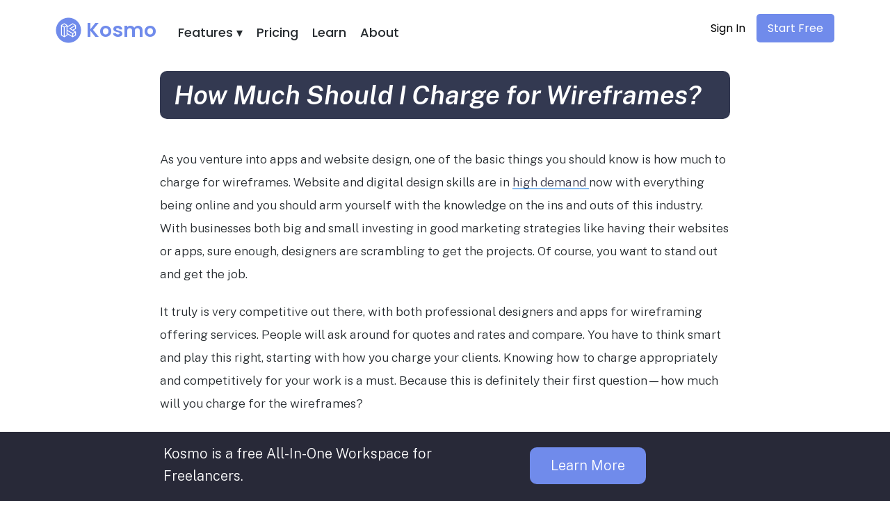

--- FILE ---
content_type: text/html; charset=UTF-8
request_url: https://www.joinkosmo.com/blog/how-much-to-charge-for-wireframes/
body_size: 22425
content:
<!DOCTYPE html>
<html lang="en-US" class="no-js">
<head>
	<!-- Google Tag Manager -->
<script>(function(w,d,s,l,i){w[l]=w[l]||[];w[l].push({'gtm.start':
new Date().getTime(),event:'gtm.js'});var f=d.getElementsByTagName(s)[0],
j=d.createElement(s),dl=l!='dataLayer'?'&l='+l:'';j.async=true;j.src=
'https://www.googletagmanager.com/gtm.js?id='+i+dl;f.parentNode.insertBefore(j,f);
})(window,document,'script','dataLayer','GTM-TFF2VDX');</script>
<!-- End Google Tag Manager -->
	
<!-- MS Clarity -->
<script type="text/javascript">
    (function(c,l,a,r,i,t,y){
        c[a]=c[a]||function(){(c[a].q=c[a].q||[]).push(arguments)};
        t=l.createElement(r);t.async=1;t.src="https://www.clarity.ms/tag/"+i;
        y=l.getElementsByTagName(r)[0];y.parentNode.insertBefore(t,y);
    })(window, document, "clarity", "script", "ea4cftqeq9");
</script>
<!-- End MS Clarity -->
	
	
	
	<meta charset="UTF-8">
	<meta name="viewport" content="width=device-width, initial-scale=1">
	<link rel="profile" href="http://gmpg.org/xfn/11">
	<link rel="pingback" href="https://www.joinkosmo.com/xmlrpc.php">
	<link href="https://fonts.googleapis.com/css2?family=Poppins:wght@400;500;600&display=swap" rel="stylesheet">


	<meta name='robots' content='index, follow, max-image-preview:large, max-snippet:-1, max-video-preview:-1' />
	<style>img:is([sizes="auto" i], [sizes^="auto," i]) { contain-intrinsic-size: 3000px 1500px }</style>
	<script>document.documentElement.className = document.documentElement.className.replace("no-js","js");</script>

	<!-- This site is optimized with the Yoast SEO plugin v26.7 - https://yoast.com/wordpress/plugins/seo/ -->
	<title>How Much Should I Charge for Wireframes</title>
	<meta name="description" content="Are you wondering how much to charge for wireframes? Know the important factors and tips on getting paid fairly." />
	<link rel="canonical" href="https://www.joinkosmo.com/blog/how-much-to-charge-for-wireframes/" />
	<meta property="og:locale" content="en_US" />
	<meta property="og:type" content="article" />
	<meta property="og:title" content="How Much Should I Charge for Wireframes" />
	<meta property="og:description" content="Are you wondering how much to charge for wireframes? Know the important factors and tips on getting paid fairly." />
	<meta property="og:url" content="https://www.joinkosmo.com/blog/how-much-to-charge-for-wireframes/" />
	<meta property="og:site_name" content="Kosmo" />
	<meta property="article:published_time" content="2022-09-21T11:25:00+00:00" />
	<meta property="article:modified_time" content="2022-11-22T09:13:56+00:00" />
	<meta property="og:image" content="https://www.joinkosmo.com/wp-content/uploads/2022/09/How-Much-Should-I-Charge-for-Wireframes-scaled.jpg" />
	<meta property="og:image:width" content="2560" />
	<meta property="og:image:height" content="1920" />
	<meta property="og:image:type" content="image/jpeg" />
	<meta name="author" content="kosmo" />
	<meta name="twitter:card" content="summary_large_image" />
	<meta name="twitter:label1" content="Written by" />
	<meta name="twitter:data1" content="kosmo" />
	<meta name="twitter:label2" content="Est. reading time" />
	<meta name="twitter:data2" content="7 minutes" />
	<script type="application/ld+json" class="yoast-schema-graph">{"@context":"https://schema.org","@graph":[{"@type":"Article","@id":"https://www.joinkosmo.com/blog/how-much-to-charge-for-wireframes/#article","isPartOf":{"@id":"https://www.joinkosmo.com/blog/how-much-to-charge-for-wireframes/"},"author":{"name":"kosmo","@id":"https://www.joinkosmo.com/#/schema/person/8949a95fa94fea0bf7aa8ee77f2ef618"},"headline":"How Much Should I Charge for Wireframes?","datePublished":"2022-09-21T11:25:00+00:00","dateModified":"2022-11-22T09:13:56+00:00","mainEntityOfPage":{"@id":"https://www.joinkosmo.com/blog/how-much-to-charge-for-wireframes/"},"wordCount":1336,"publisher":{"@id":"https://www.joinkosmo.com/#organization"},"image":{"@id":"https://www.joinkosmo.com/blog/how-much-to-charge-for-wireframes/#primaryimage"},"thumbnailUrl":"https://www.joinkosmo.com/wp-content/uploads/2022/09/How-Much-Should-I-Charge-for-Wireframes-scaled.jpg","articleSection":["Growth","Proposals"],"inLanguage":"en-US"},{"@type":"WebPage","@id":"https://www.joinkosmo.com/blog/how-much-to-charge-for-wireframes/","url":"https://www.joinkosmo.com/blog/how-much-to-charge-for-wireframes/","name":"How Much Should I Charge for Wireframes","isPartOf":{"@id":"https://www.joinkosmo.com/#website"},"primaryImageOfPage":{"@id":"https://www.joinkosmo.com/blog/how-much-to-charge-for-wireframes/#primaryimage"},"image":{"@id":"https://www.joinkosmo.com/blog/how-much-to-charge-for-wireframes/#primaryimage"},"thumbnailUrl":"https://www.joinkosmo.com/wp-content/uploads/2022/09/How-Much-Should-I-Charge-for-Wireframes-scaled.jpg","datePublished":"2022-09-21T11:25:00+00:00","dateModified":"2022-11-22T09:13:56+00:00","description":"Are you wondering how much to charge for wireframes? Know the important factors and tips on getting paid fairly.","breadcrumb":{"@id":"https://www.joinkosmo.com/blog/how-much-to-charge-for-wireframes/#breadcrumb"},"inLanguage":"en-US","potentialAction":[{"@type":"ReadAction","target":["https://www.joinkosmo.com/blog/how-much-to-charge-for-wireframes/"]}]},{"@type":"ImageObject","inLanguage":"en-US","@id":"https://www.joinkosmo.com/blog/how-much-to-charge-for-wireframes/#primaryimage","url":"https://www.joinkosmo.com/wp-content/uploads/2022/09/How-Much-Should-I-Charge-for-Wireframes-scaled.jpg","contentUrl":"https://www.joinkosmo.com/wp-content/uploads/2022/09/How-Much-Should-I-Charge-for-Wireframes-scaled.jpg","width":2560,"height":1920,"caption":"How Much Should I Charge for Wireframes"},{"@type":"BreadcrumbList","@id":"https://www.joinkosmo.com/blog/how-much-to-charge-for-wireframes/#breadcrumb","itemListElement":[{"@type":"ListItem","position":1,"name":"Home","item":"https://www.joinkosmo.com/"},{"@type":"ListItem","position":2,"name":"How Much Should I Charge for Wireframes?"}]},{"@type":"WebSite","@id":"https://www.joinkosmo.com/#website","url":"https://www.joinkosmo.com/","name":"Kosmo - Project Management & Invoicing for Freelancers","description":"","publisher":{"@id":"https://www.joinkosmo.com/#organization"},"potentialAction":[{"@type":"SearchAction","target":{"@type":"EntryPoint","urlTemplate":"https://www.joinkosmo.com/?s={search_term_string}"},"query-input":{"@type":"PropertyValueSpecification","valueRequired":true,"valueName":"search_term_string"}}],"inLanguage":"en-US"},{"@type":"Organization","@id":"https://www.joinkosmo.com/#organization","name":"Kosmo","url":"https://www.joinkosmo.com/","logo":{"@type":"ImageObject","inLanguage":"en-US","@id":"https://www.joinkosmo.com/#/schema/logo/image/","url":"https://www.joinkosmo.com/wp-content/uploads/2022/06/cropped-kosmo-logo.png","contentUrl":"https://www.joinkosmo.com/wp-content/uploads/2022/06/cropped-kosmo-logo.png","width":368,"height":100,"caption":"Kosmo"},"image":{"@id":"https://www.joinkosmo.com/#/schema/logo/image/"}},{"@type":"Person","@id":"https://www.joinkosmo.com/#/schema/person/8949a95fa94fea0bf7aa8ee77f2ef618","name":"kosmo","image":{"@type":"ImageObject","inLanguage":"en-US","@id":"https://www.joinkosmo.com/#/schema/person/image/","url":"https://secure.gravatar.com/avatar/162e16dcbbb1871281df626deae8e09d9f489d2bb9b49946242d7f8dd685d1ca?s=96&d=mm&r=g","contentUrl":"https://secure.gravatar.com/avatar/162e16dcbbb1871281df626deae8e09d9f489d2bb9b49946242d7f8dd685d1ca?s=96&d=mm&r=g","caption":"kosmo"},"sameAs":["https://kosmo.wpengine.com"],"url":"https://www.joinkosmo.com/blog/author/kosmo/"}]}</script>
	<!-- / Yoast SEO plugin. -->


<link rel='dns-prefetch' href='//www.googletagmanager.com' />
<link rel="alternate" type="application/rss+xml" title="Kosmo &raquo; Feed" href="https://www.joinkosmo.com/feed/" />
<link rel="alternate" type="application/rss+xml" title="Kosmo &raquo; Comments Feed" href="https://www.joinkosmo.com/comments/feed/" />
<script>
window._wpemojiSettings = {"baseUrl":"https:\/\/s.w.org\/images\/core\/emoji\/16.0.1\/72x72\/","ext":".png","svgUrl":"https:\/\/s.w.org\/images\/core\/emoji\/16.0.1\/svg\/","svgExt":".svg","source":{"concatemoji":"https:\/\/www.joinkosmo.com\/wp-includes\/js\/wp-emoji-release.min.js?ver=6.8.3"}};
/*! This file is auto-generated */
!function(s,n){var o,i,e;function c(e){try{var t={supportTests:e,timestamp:(new Date).valueOf()};sessionStorage.setItem(o,JSON.stringify(t))}catch(e){}}function p(e,t,n){e.clearRect(0,0,e.canvas.width,e.canvas.height),e.fillText(t,0,0);var t=new Uint32Array(e.getImageData(0,0,e.canvas.width,e.canvas.height).data),a=(e.clearRect(0,0,e.canvas.width,e.canvas.height),e.fillText(n,0,0),new Uint32Array(e.getImageData(0,0,e.canvas.width,e.canvas.height).data));return t.every(function(e,t){return e===a[t]})}function u(e,t){e.clearRect(0,0,e.canvas.width,e.canvas.height),e.fillText(t,0,0);for(var n=e.getImageData(16,16,1,1),a=0;a<n.data.length;a++)if(0!==n.data[a])return!1;return!0}function f(e,t,n,a){switch(t){case"flag":return n(e,"\ud83c\udff3\ufe0f\u200d\u26a7\ufe0f","\ud83c\udff3\ufe0f\u200b\u26a7\ufe0f")?!1:!n(e,"\ud83c\udde8\ud83c\uddf6","\ud83c\udde8\u200b\ud83c\uddf6")&&!n(e,"\ud83c\udff4\udb40\udc67\udb40\udc62\udb40\udc65\udb40\udc6e\udb40\udc67\udb40\udc7f","\ud83c\udff4\u200b\udb40\udc67\u200b\udb40\udc62\u200b\udb40\udc65\u200b\udb40\udc6e\u200b\udb40\udc67\u200b\udb40\udc7f");case"emoji":return!a(e,"\ud83e\udedf")}return!1}function g(e,t,n,a){var r="undefined"!=typeof WorkerGlobalScope&&self instanceof WorkerGlobalScope?new OffscreenCanvas(300,150):s.createElement("canvas"),o=r.getContext("2d",{willReadFrequently:!0}),i=(o.textBaseline="top",o.font="600 32px Arial",{});return e.forEach(function(e){i[e]=t(o,e,n,a)}),i}function t(e){var t=s.createElement("script");t.src=e,t.defer=!0,s.head.appendChild(t)}"undefined"!=typeof Promise&&(o="wpEmojiSettingsSupports",i=["flag","emoji"],n.supports={everything:!0,everythingExceptFlag:!0},e=new Promise(function(e){s.addEventListener("DOMContentLoaded",e,{once:!0})}),new Promise(function(t){var n=function(){try{var e=JSON.parse(sessionStorage.getItem(o));if("object"==typeof e&&"number"==typeof e.timestamp&&(new Date).valueOf()<e.timestamp+604800&&"object"==typeof e.supportTests)return e.supportTests}catch(e){}return null}();if(!n){if("undefined"!=typeof Worker&&"undefined"!=typeof OffscreenCanvas&&"undefined"!=typeof URL&&URL.createObjectURL&&"undefined"!=typeof Blob)try{var e="postMessage("+g.toString()+"("+[JSON.stringify(i),f.toString(),p.toString(),u.toString()].join(",")+"));",a=new Blob([e],{type:"text/javascript"}),r=new Worker(URL.createObjectURL(a),{name:"wpTestEmojiSupports"});return void(r.onmessage=function(e){c(n=e.data),r.terminate(),t(n)})}catch(e){}c(n=g(i,f,p,u))}t(n)}).then(function(e){for(var t in e)n.supports[t]=e[t],n.supports.everything=n.supports.everything&&n.supports[t],"flag"!==t&&(n.supports.everythingExceptFlag=n.supports.everythingExceptFlag&&n.supports[t]);n.supports.everythingExceptFlag=n.supports.everythingExceptFlag&&!n.supports.flag,n.DOMReady=!1,n.readyCallback=function(){n.DOMReady=!0}}).then(function(){return e}).then(function(){var e;n.supports.everything||(n.readyCallback(),(e=n.source||{}).concatemoji?t(e.concatemoji):e.wpemoji&&e.twemoji&&(t(e.twemoji),t(e.wpemoji)))}))}((window,document),window._wpemojiSettings);
</script>
<link rel='stylesheet' id='genesis-blocks-style-css-css' href='https://www.joinkosmo.com/wp-content/plugins/genesis-blocks/dist/style-blocks.build.css?ver=1764934883' media='all' />
<style id='wp-emoji-styles-inline-css'>

	img.wp-smiley, img.emoji {
		display: inline !important;
		border: none !important;
		box-shadow: none !important;
		height: 1em !important;
		width: 1em !important;
		margin: 0 0.07em !important;
		vertical-align: -0.1em !important;
		background: none !important;
		padding: 0 !important;
	}
</style>
<link rel='stylesheet' id='wp-block-library-css' href='https://www.joinkosmo.com/wp-includes/css/dist/block-library/style.min.css?ver=6.8.3' media='all' />
<style id='wp-block-library-theme-inline-css'>
.wp-block-audio :where(figcaption){color:#555;font-size:13px;text-align:center}.is-dark-theme .wp-block-audio :where(figcaption){color:#ffffffa6}.wp-block-audio{margin:0 0 1em}.wp-block-code{border:1px solid #ccc;border-radius:4px;font-family:Menlo,Consolas,monaco,monospace;padding:.8em 1em}.wp-block-embed :where(figcaption){color:#555;font-size:13px;text-align:center}.is-dark-theme .wp-block-embed :where(figcaption){color:#ffffffa6}.wp-block-embed{margin:0 0 1em}.blocks-gallery-caption{color:#555;font-size:13px;text-align:center}.is-dark-theme .blocks-gallery-caption{color:#ffffffa6}:root :where(.wp-block-image figcaption){color:#555;font-size:13px;text-align:center}.is-dark-theme :root :where(.wp-block-image figcaption){color:#ffffffa6}.wp-block-image{margin:0 0 1em}.wp-block-pullquote{border-bottom:4px solid;border-top:4px solid;color:currentColor;margin-bottom:1.75em}.wp-block-pullquote cite,.wp-block-pullquote footer,.wp-block-pullquote__citation{color:currentColor;font-size:.8125em;font-style:normal;text-transform:uppercase}.wp-block-quote{border-left:.25em solid;margin:0 0 1.75em;padding-left:1em}.wp-block-quote cite,.wp-block-quote footer{color:currentColor;font-size:.8125em;font-style:normal;position:relative}.wp-block-quote:where(.has-text-align-right){border-left:none;border-right:.25em solid;padding-left:0;padding-right:1em}.wp-block-quote:where(.has-text-align-center){border:none;padding-left:0}.wp-block-quote.is-large,.wp-block-quote.is-style-large,.wp-block-quote:where(.is-style-plain){border:none}.wp-block-search .wp-block-search__label{font-weight:700}.wp-block-search__button{border:1px solid #ccc;padding:.375em .625em}:where(.wp-block-group.has-background){padding:1.25em 2.375em}.wp-block-separator.has-css-opacity{opacity:.4}.wp-block-separator{border:none;border-bottom:2px solid;margin-left:auto;margin-right:auto}.wp-block-separator.has-alpha-channel-opacity{opacity:1}.wp-block-separator:not(.is-style-wide):not(.is-style-dots){width:100px}.wp-block-separator.has-background:not(.is-style-dots){border-bottom:none;height:1px}.wp-block-separator.has-background:not(.is-style-wide):not(.is-style-dots){height:2px}.wp-block-table{margin:0 0 1em}.wp-block-table td,.wp-block-table th{word-break:normal}.wp-block-table :where(figcaption){color:#555;font-size:13px;text-align:center}.is-dark-theme .wp-block-table :where(figcaption){color:#ffffffa6}.wp-block-video :where(figcaption){color:#555;font-size:13px;text-align:center}.is-dark-theme .wp-block-video :where(figcaption){color:#ffffffa6}.wp-block-video{margin:0 0 1em}:root :where(.wp-block-template-part.has-background){margin-bottom:0;margin-top:0;padding:1.25em 2.375em}
</style>
<style id='classic-theme-styles-inline-css'>
/*! This file is auto-generated */
.wp-block-button__link{color:#fff;background-color:#32373c;border-radius:9999px;box-shadow:none;text-decoration:none;padding:calc(.667em + 2px) calc(1.333em + 2px);font-size:1.125em}.wp-block-file__button{background:#32373c;color:#fff;text-decoration:none}
</style>
<style id='global-styles-inline-css'>
:root{--wp--preset--aspect-ratio--square: 1;--wp--preset--aspect-ratio--4-3: 4/3;--wp--preset--aspect-ratio--3-4: 3/4;--wp--preset--aspect-ratio--3-2: 3/2;--wp--preset--aspect-ratio--2-3: 2/3;--wp--preset--aspect-ratio--16-9: 16/9;--wp--preset--aspect-ratio--9-16: 9/16;--wp--preset--color--black: #000000;--wp--preset--color--cyan-bluish-gray: #abb8c3;--wp--preset--color--white: #ffffff;--wp--preset--color--pale-pink: #f78da7;--wp--preset--color--vivid-red: #cf2e2e;--wp--preset--color--luminous-vivid-orange: #ff6900;--wp--preset--color--luminous-vivid-amber: #fcb900;--wp--preset--color--light-green-cyan: #7bdcb5;--wp--preset--color--vivid-green-cyan: #00d084;--wp--preset--color--pale-cyan-blue: #8ed1fc;--wp--preset--color--vivid-cyan-blue: #0693e3;--wp--preset--color--vivid-purple: #9b51e0;--wp--preset--gradient--vivid-cyan-blue-to-vivid-purple: linear-gradient(135deg,rgba(6,147,227,1) 0%,rgb(155,81,224) 100%);--wp--preset--gradient--light-green-cyan-to-vivid-green-cyan: linear-gradient(135deg,rgb(122,220,180) 0%,rgb(0,208,130) 100%);--wp--preset--gradient--luminous-vivid-amber-to-luminous-vivid-orange: linear-gradient(135deg,rgba(252,185,0,1) 0%,rgba(255,105,0,1) 100%);--wp--preset--gradient--luminous-vivid-orange-to-vivid-red: linear-gradient(135deg,rgba(255,105,0,1) 0%,rgb(207,46,46) 100%);--wp--preset--gradient--very-light-gray-to-cyan-bluish-gray: linear-gradient(135deg,rgb(238,238,238) 0%,rgb(169,184,195) 100%);--wp--preset--gradient--cool-to-warm-spectrum: linear-gradient(135deg,rgb(74,234,220) 0%,rgb(151,120,209) 20%,rgb(207,42,186) 40%,rgb(238,44,130) 60%,rgb(251,105,98) 80%,rgb(254,248,76) 100%);--wp--preset--gradient--blush-light-purple: linear-gradient(135deg,rgb(255,206,236) 0%,rgb(152,150,240) 100%);--wp--preset--gradient--blush-bordeaux: linear-gradient(135deg,rgb(254,205,165) 0%,rgb(254,45,45) 50%,rgb(107,0,62) 100%);--wp--preset--gradient--luminous-dusk: linear-gradient(135deg,rgb(255,203,112) 0%,rgb(199,81,192) 50%,rgb(65,88,208) 100%);--wp--preset--gradient--pale-ocean: linear-gradient(135deg,rgb(255,245,203) 0%,rgb(182,227,212) 50%,rgb(51,167,181) 100%);--wp--preset--gradient--electric-grass: linear-gradient(135deg,rgb(202,248,128) 0%,rgb(113,206,126) 100%);--wp--preset--gradient--midnight: linear-gradient(135deg,rgb(2,3,129) 0%,rgb(40,116,252) 100%);--wp--preset--font-size--small: 13px;--wp--preset--font-size--medium: 20px;--wp--preset--font-size--large: 36px;--wp--preset--font-size--x-large: 42px;--wp--preset--spacing--20: 0.44rem;--wp--preset--spacing--30: 0.67rem;--wp--preset--spacing--40: 1rem;--wp--preset--spacing--50: 1.5rem;--wp--preset--spacing--60: 2.25rem;--wp--preset--spacing--70: 3.38rem;--wp--preset--spacing--80: 5.06rem;--wp--preset--shadow--natural: 6px 6px 9px rgba(0, 0, 0, 0.2);--wp--preset--shadow--deep: 12px 12px 50px rgba(0, 0, 0, 0.4);--wp--preset--shadow--sharp: 6px 6px 0px rgba(0, 0, 0, 0.2);--wp--preset--shadow--outlined: 6px 6px 0px -3px rgba(255, 255, 255, 1), 6px 6px rgba(0, 0, 0, 1);--wp--preset--shadow--crisp: 6px 6px 0px rgba(0, 0, 0, 1);}:where(.is-layout-flex){gap: 0.5em;}:where(.is-layout-grid){gap: 0.5em;}body .is-layout-flex{display: flex;}.is-layout-flex{flex-wrap: wrap;align-items: center;}.is-layout-flex > :is(*, div){margin: 0;}body .is-layout-grid{display: grid;}.is-layout-grid > :is(*, div){margin: 0;}:where(.wp-block-columns.is-layout-flex){gap: 2em;}:where(.wp-block-columns.is-layout-grid){gap: 2em;}:where(.wp-block-post-template.is-layout-flex){gap: 1.25em;}:where(.wp-block-post-template.is-layout-grid){gap: 1.25em;}.has-black-color{color: var(--wp--preset--color--black) !important;}.has-cyan-bluish-gray-color{color: var(--wp--preset--color--cyan-bluish-gray) !important;}.has-white-color{color: var(--wp--preset--color--white) !important;}.has-pale-pink-color{color: var(--wp--preset--color--pale-pink) !important;}.has-vivid-red-color{color: var(--wp--preset--color--vivid-red) !important;}.has-luminous-vivid-orange-color{color: var(--wp--preset--color--luminous-vivid-orange) !important;}.has-luminous-vivid-amber-color{color: var(--wp--preset--color--luminous-vivid-amber) !important;}.has-light-green-cyan-color{color: var(--wp--preset--color--light-green-cyan) !important;}.has-vivid-green-cyan-color{color: var(--wp--preset--color--vivid-green-cyan) !important;}.has-pale-cyan-blue-color{color: var(--wp--preset--color--pale-cyan-blue) !important;}.has-vivid-cyan-blue-color{color: var(--wp--preset--color--vivid-cyan-blue) !important;}.has-vivid-purple-color{color: var(--wp--preset--color--vivid-purple) !important;}.has-black-background-color{background-color: var(--wp--preset--color--black) !important;}.has-cyan-bluish-gray-background-color{background-color: var(--wp--preset--color--cyan-bluish-gray) !important;}.has-white-background-color{background-color: var(--wp--preset--color--white) !important;}.has-pale-pink-background-color{background-color: var(--wp--preset--color--pale-pink) !important;}.has-vivid-red-background-color{background-color: var(--wp--preset--color--vivid-red) !important;}.has-luminous-vivid-orange-background-color{background-color: var(--wp--preset--color--luminous-vivid-orange) !important;}.has-luminous-vivid-amber-background-color{background-color: var(--wp--preset--color--luminous-vivid-amber) !important;}.has-light-green-cyan-background-color{background-color: var(--wp--preset--color--light-green-cyan) !important;}.has-vivid-green-cyan-background-color{background-color: var(--wp--preset--color--vivid-green-cyan) !important;}.has-pale-cyan-blue-background-color{background-color: var(--wp--preset--color--pale-cyan-blue) !important;}.has-vivid-cyan-blue-background-color{background-color: var(--wp--preset--color--vivid-cyan-blue) !important;}.has-vivid-purple-background-color{background-color: var(--wp--preset--color--vivid-purple) !important;}.has-black-border-color{border-color: var(--wp--preset--color--black) !important;}.has-cyan-bluish-gray-border-color{border-color: var(--wp--preset--color--cyan-bluish-gray) !important;}.has-white-border-color{border-color: var(--wp--preset--color--white) !important;}.has-pale-pink-border-color{border-color: var(--wp--preset--color--pale-pink) !important;}.has-vivid-red-border-color{border-color: var(--wp--preset--color--vivid-red) !important;}.has-luminous-vivid-orange-border-color{border-color: var(--wp--preset--color--luminous-vivid-orange) !important;}.has-luminous-vivid-amber-border-color{border-color: var(--wp--preset--color--luminous-vivid-amber) !important;}.has-light-green-cyan-border-color{border-color: var(--wp--preset--color--light-green-cyan) !important;}.has-vivid-green-cyan-border-color{border-color: var(--wp--preset--color--vivid-green-cyan) !important;}.has-pale-cyan-blue-border-color{border-color: var(--wp--preset--color--pale-cyan-blue) !important;}.has-vivid-cyan-blue-border-color{border-color: var(--wp--preset--color--vivid-cyan-blue) !important;}.has-vivid-purple-border-color{border-color: var(--wp--preset--color--vivid-purple) !important;}.has-vivid-cyan-blue-to-vivid-purple-gradient-background{background: var(--wp--preset--gradient--vivid-cyan-blue-to-vivid-purple) !important;}.has-light-green-cyan-to-vivid-green-cyan-gradient-background{background: var(--wp--preset--gradient--light-green-cyan-to-vivid-green-cyan) !important;}.has-luminous-vivid-amber-to-luminous-vivid-orange-gradient-background{background: var(--wp--preset--gradient--luminous-vivid-amber-to-luminous-vivid-orange) !important;}.has-luminous-vivid-orange-to-vivid-red-gradient-background{background: var(--wp--preset--gradient--luminous-vivid-orange-to-vivid-red) !important;}.has-very-light-gray-to-cyan-bluish-gray-gradient-background{background: var(--wp--preset--gradient--very-light-gray-to-cyan-bluish-gray) !important;}.has-cool-to-warm-spectrum-gradient-background{background: var(--wp--preset--gradient--cool-to-warm-spectrum) !important;}.has-blush-light-purple-gradient-background{background: var(--wp--preset--gradient--blush-light-purple) !important;}.has-blush-bordeaux-gradient-background{background: var(--wp--preset--gradient--blush-bordeaux) !important;}.has-luminous-dusk-gradient-background{background: var(--wp--preset--gradient--luminous-dusk) !important;}.has-pale-ocean-gradient-background{background: var(--wp--preset--gradient--pale-ocean) !important;}.has-electric-grass-gradient-background{background: var(--wp--preset--gradient--electric-grass) !important;}.has-midnight-gradient-background{background: var(--wp--preset--gradient--midnight) !important;}.has-small-font-size{font-size: var(--wp--preset--font-size--small) !important;}.has-medium-font-size{font-size: var(--wp--preset--font-size--medium) !important;}.has-large-font-size{font-size: var(--wp--preset--font-size--large) !important;}.has-x-large-font-size{font-size: var(--wp--preset--font-size--x-large) !important;}
:where(.wp-block-post-template.is-layout-flex){gap: 1.25em;}:where(.wp-block-post-template.is-layout-grid){gap: 1.25em;}
:where(.wp-block-columns.is-layout-flex){gap: 2em;}:where(.wp-block-columns.is-layout-grid){gap: 2em;}
:root :where(.wp-block-pullquote){font-size: 1.5em;line-height: 1.6;}
</style>
<link rel='stylesheet' id='contact-form-7-css' href='https://www.joinkosmo.com/wp-content/plugins/contact-form-7/includes/css/styles.css?ver=6.1.4' media='all' />
<style id='contact-form-7-inline-css'>
.wpcf7 .wpcf7-recaptcha iframe {margin-bottom: 0;}.wpcf7 .wpcf7-recaptcha[data-align="center"] > div {margin: 0 auto;}.wpcf7 .wpcf7-recaptcha[data-align="right"] > div {margin: 0 0 0 auto;}
</style>
<link rel='stylesheet' id='parent-style-css' href='https://www.joinkosmo.com/wp-content/themes/genesis-block-theme/style.css?ver=6.8.3' media='all' />
<link rel='stylesheet' id='child-style-css' href='https://www.joinkosmo.com/wp-content/themes/genesis-block-child/style.css?ver=6.8.3' media='all' />
<link rel='stylesheet' id='genesis-block-theme-style-css' href='https://www.joinkosmo.com/wp-content/themes/genesis-block-child/style.css?ver=6.8.3' media='all' />
<style id='genesis-block-theme-style-inline-css'>


	button,
	input[type='button'],
	input[type='submit'],
	.button,
	.page-numbers.current,
	.page-numbers:hover,
	#page #infinite-handle button,
	#page #infinite-handle button:hover,
	.comment-navigation a,
	.su-button,
	.mobile-navigation,
	.toggle-active,
	.main-navigation .menu-cta a:hover {
	      background-color: #0072e5;
	}

	.entry-content p a,
	.entry-content p a:hover,
	.header-text a,
	.header-text a:hover,
	.entry-content .meta-list a,
	.post-navigation a:hover .post-title,
	.entry-header .entry-title a:hover,
	#page .more-link:hover,
	.site-footer a,
	.main-navigation a:hover,
	.main-navigation ul li.current-menu-item a,
	.main-navigation ul li.current-page-item a {
		color: #0072e5;
	}

	.entry-content p a,
	.header-text a {
		box-shadow: inset 0 -1px 0 #0072e5;
	}

	.entry-content p a:hover,
	.header-text a:hover {
		box-shadow: inset 0 -2px 0 #0072e5;
	}

	
</style>
<link rel='stylesheet' id='genesis-block-theme-fonts-css' href='https://www.joinkosmo.com/wp-content/themes/genesis-block-theme/inc/fonts/css/font-style.css' media='all' />
<link rel='stylesheet' id='gb-icons-css' href='https://www.joinkosmo.com/wp-content/themes/genesis-block-theme/inc/icons/css/icon-style.css?ver=6.8.3' media='screen' />
<script src="https://www.joinkosmo.com/wp-includes/js/jquery/jquery.min.js?ver=3.7.1" id="jquery-core-js"></script>
<script src="https://www.joinkosmo.com/wp-includes/js/jquery/jquery-migrate.min.js?ver=3.4.1" id="jquery-migrate-js"></script>

<!-- Google tag (gtag.js) snippet added by Site Kit -->
<!-- Google Analytics snippet added by Site Kit -->
<script src="https://www.googletagmanager.com/gtag/js?id=G-JLSMX3GZL2" id="google_gtagjs-js" async></script>
<script id="google_gtagjs-js-after">
window.dataLayer = window.dataLayer || [];function gtag(){dataLayer.push(arguments);}
gtag("set","linker",{"domains":["www.joinkosmo.com"]});
gtag("js", new Date());
gtag("set", "developer_id.dZTNiMT", true);
gtag("config", "G-JLSMX3GZL2");
</script>
<link rel="https://api.w.org/" href="https://www.joinkosmo.com/wp-json/" /><link rel="alternate" title="JSON" type="application/json" href="https://www.joinkosmo.com/wp-json/wp/v2/posts/1570" /><link rel="EditURI" type="application/rsd+xml" title="RSD" href="https://www.joinkosmo.com/xmlrpc.php?rsd" />
<link rel='shortlink' href='https://www.joinkosmo.com/?p=1570' />
		<!-- Custom Logo: hide header text -->
		<style id="custom-logo-css">
			.titles-wrap {
				position: absolute;
				clip-path: inset(50%);
			}
		</style>
		<link rel="alternate" title="oEmbed (JSON)" type="application/json+oembed" href="https://www.joinkosmo.com/wp-json/oembed/1.0/embed?url=https%3A%2F%2Fwww.joinkosmo.com%2Fblog%2Fhow-much-to-charge-for-wireframes%2F" />
<link rel="alternate" title="oEmbed (XML)" type="text/xml+oembed" href="https://www.joinkosmo.com/wp-json/oembed/1.0/embed?url=https%3A%2F%2Fwww.joinkosmo.com%2Fblog%2Fhow-much-to-charge-for-wireframes%2F&#038;format=xml" />
<meta name="cdp-version" content="1.5.0" /><meta name="generator" content="Site Kit by Google 1.170.0" /><link rel="apple-touch-icon" sizes="180x180" href="/wp-content/uploads/fbrfg/apple-touch-icon.png">
<link rel="icon" type="image/png" sizes="32x32" href="/wp-content/uploads/fbrfg/favicon-32x32.png">
<link rel="icon" type="image/png" sizes="16x16" href="/wp-content/uploads/fbrfg/favicon-16x16.png">
<link rel="manifest" href="/wp-content/uploads/fbrfg/site.webmanifest">
<link rel="mask-icon" href="/wp-content/uploads/fbrfg/safari-pinned-tab.svg" color="#5bbad5">
<link rel="shortcut icon" href="/wp-content/uploads/fbrfg/favicon.ico">
<meta name="msapplication-TileColor" content="#da532c">
<meta name="msapplication-config" content="/wp-content/uploads/fbrfg/browserconfig.xml">
<meta name="theme-color" content="#ffffff">		<style id="wp-custom-css">
			button, input[type='button'], input[type='submit'], .button, .page-numbers.current, .page-numbers:hover, #page #infinite-handle button, #page #infinite-handle button:hover, .comment-navigation a, .su-button, .mobile-navigation, .toggle-active, .main-navigation .menu-cta a:hover {
    background-color: #708beb;
}

button, input[type="button"], input[type="reset"], input[type="submit"], .button, .comment-navigation a {
    background: #708beb;
    border: none;
    border-radius: 3px;
    color: #fff;
    font-family: "Public Sans", "Helvetica Neue", Helvetica, Arial, sans-serif;
    font-size: 18px;
    font-weight: 600;
    padding: 14px 20px;
    -webkit-appearance: none;
    transition: 0.2s ease-in-out;
}

html, body, div, applet, object, iframe, h5, h6, abbr, acronym, address, big, cite, code, del, dfn, em, ins, kbd, q, s, samp, fieldset {
	border: none !important;
	font-size: 16px;
}

.ksm-logo {
	float: left; 
	margin-left: 7px; 
	margin-top: 10px; 
	width: 102px; 
	height: 32px; 
	font-family: 'Poppins', sans-serif;
	font-size: 28px;
	font-weight: 600;
	color: #708beb;
	line-height: 1;
	border-radius: 0px;
}


.wp-block-table tr:first-child {
    background-color: #708beb;
	color: #fff;
}

.wp-block-table td:first-child {
	font-weight: bold;
}


.wp-block-table tr:last-child {
    background-color: #282939;
	color: #fff !important;
}

#content table th {
    padding: 14px;
	  padding-top:15px;
	  padding-bottom:15px;
}

#content table td {
    padding: 14px;
	padding-top:15px;
	  padding-bottom:15px;
}

.mobile-navigation {
	display: none !important;
}

.gb-slate-text-with-cta {
	background-color: #708beb;
	border-radius: 10px;
	    padding-top: 60px;
    padding-bottom: 60px;
    padding-left: 10px;
    padding-right: 10px;

}

.gb-has-background-dim-30::before {
    opacity: 0;

}

.cta-kosmo-h2 {
	margin:0 0 10px 0;
	margin-top: 0 !important;
}

.cta-kosmo-p {
	margin-top: 20px;
	margin-bottom: 20px;
	font-size: 1.5em;
}

.entry-content .meta-list {
	margin-top: 25px;
}

.kosmo-btm-signup-button {
	margin-top: 10px;
	min-width: 200px;
}

.wp-block-button a:hover {
	background-color: #37384b !important;
}

#page {
	padding-top: 1%;
}

.author-bottom {
	margin-top: 40px;
}

.entry-content p a, .entry-content p a:hover {
	color: #37384b !important;
}

table, caption, tbody, tfoot, thead, tr, th, td {
	border: none !important;
	font-size: 14px;
}

.entry-content h3 {
	font-size: 1.5em;
}

.entry-content h4 {
	font-size: 1.2em;
}

.category-tag {
	color: white;
	background-color: #6b6a98;
	padding: 6px 10px;
	border-radius: 10px;
}

.category-tag:hover {
	background-color: #545379;
	color: white;
}

.category-tags {
	margin-top: 24px;
	margin-bottom:-10px;
}

.k-single-related-posts a {
	color: #708beb;
	text-decoration: underline
}

.k-single-related-posts a:hover {
	color: #6b6a98;
}

.yarpp h3 {
	margin-top: 30px !important;
}

.yarpp ul{
	margin-top: 10px;
	margin-bottom: 40px;
	padding-left: 0em;
}

/* Style the form - display items horizontally */
.form-inline {
  display: flex;
  flex-flow: row wrap;
  align-items: center;
	justify-content: center;
}

/* Add some margins for each label */
.form-inline label {
  margin: 5px 10px 5px 0;
}

/* Style the input fields */
.form-inline input {
  vertical-align: middle;
  margin: 5px 10px 5px 0;
  padding: 10px;
  background-color: #fff;
  border: 1px solid #ddd;
	font-size: 22px;
}

/* Style the submit button */
.form-inline button {
  padding: 10px 20px;
  color: white;
}

.form-inline button:hover {
  background-color: royalblue;
}

#kosmo-signup-email {
	width: 300px;
  padding-top: 14px;
  padding-bottom: 14px;
  border: solid 1px #708beb;
  border-right: none;
}

.subline-cta-service {
	margin-top: 20px;
	margin-bottom: 30px;
	font-size: 1.5em;
}

@media (max-width: 800px) {
  .form-inline input {
    margin: 10px 0;
  }
  
  .form-inline {
    flex-direction: column;
    align-items: stretch;
  }
	
	.footer-column {
		min-width: 100%;
	}
	
	.footer-widgets {
		padding-left: 25px;
		padding-right: 25px;
	}
	
	.cta-kosmo-h2 {
		font-size: 1.5em !important;
	}
	
	.cta-kosmo-p {
		font-size: 1.1em !important;
	}
	
	.gb-slate-text-with-cta {
		padding-top: 30px;
    padding-bottom: 30px;
	}
	
	.entry-title {
		font-size: 28px !important;
	}
	
	#kosmo-signup-email {
		width: 100%;
  	margin-top: 10px;
  	border-right: solid 1px #708beb;
	}
	
	/* Style the submit button */
	.form-inline button {
		margin-top:10px;
	}
}

.w-webflow-badge *
{
  position:static;
  left:auto;
  top:auto;
  right:auto;
  bottom:auto;
  z-index:auto;
  display:block;
  visibility:visible;
  overflow:visible;
  overflow-x:visible;
  overflow-y:visible;
  box-sizing:border-box;
  width:auto;
  height:auto;
  max-height:none;
  max-width:none;
  min-height:0;
  min-width:0;
  margin:0;
  padding:0;
  float:none;
  clear:none;
  border:0 none transparent;
  border-radius:0;
  background:none;
  background-image:none;
  background-position:0 0;
  background-size:auto auto;
  background-repeat:repeat;
  background-origin:padding-box;
  background-clip:border-box;
  background-attachment:scroll;
  background-color:transparent;
  box-shadow:none;
  opacity:1;
  transform:none;
  transition:none;
  direction:ltr;
  font-family:inherit;
  font-weight:inherit;
  color:inherit;
  font-size:inherit;
  line-height:inherit;
  font-style:inherit;
  font-variant:inherit;
  text-align:inherit;
  letter-spacing:inherit;
  text-decoration:inherit;
  text-indent:0;
  text-transform:inherit;
  list-style-type:disc;
  text-shadow:none;
  font-smoothing:auto;
  vertical-align:baseline;
  cursor:inherit;
  white-space:inherit;
  word-break:normal;
  word-spacing:normal;
  word-wrap:normal
}

.w-webflow-badge
{
  position:fixed !important;
  display:inline-block !important;
  visibility:visible !important;
  z-index:2147483647 !important;
  top:auto !important;
  right:12px !important;
  bottom:12px !important;
  left:auto !important;
  color:#AAADB0 !important;
  background-color:#fff !important;
  border-radius:3px !important;
  padding:6px 8px 6px 6px !important;
  font-size:12px !important;
  opacity:1 !important;
  line-height:14px !important;
  text-decoration:none !important;
  transform:none !important;
  margin:0 !important;
  width:auto !important;
  height:auto !important;
  overflow:visible !important;
  white-space:nowrap;
  box-shadow:0 0 0 1px rgba(0,0,0,0.1),0 1px 3px rgba(0,0,0,0.1);
  cursor:pointer
}

.page-numbers {
	padding: 5px 10px 5px 10px;
	border-radius: 5px;
}

.wp-block-post-template {
	padding-left: 0px !important;
}

.wp-block-query ul {
	margin: 0 0 1.4em 0px !important;
}


/* BasePress Knowledge Base */
.bpress-page-header {
    position: relative;
    width: 100%;
    margin: 0;
    padding: 20px 25px 60px;
    background-color: #282a39;
    background-size: cover;
    background-position: center;
	  border-top-left-radius: 10px;
	  border-top-right-radius: 10px;
}

.bpress-searchbar-wrap {
	margin-top: 30px;
}

.bpress-crumbs-wrap {
    background-color: #f6f8fa;
}

.bpress-sidebar .widget {
    border: 1px solid #d3dce4;
    background-color: #f6f8fa;
}

.bpress-search-submit input[type="submit"] {
	background-color: #708beb;
}

.bpress-search-submit input[type="submit"]:hover {
	background-color: #4b5ab3;
}

.bottom-sticky {
	display: flex;
	justify-content: center;
}

.bottom-sticky {
    position: fixed;
    left: 0;
    right: 0;
    bottom: 0;
    z-index: 11111;
    display: flex;
    width: 100%;
    height: 100px;
    border-style: solid none none;
    border-width: 1px;
    border-color: #ebebeb #000 #000;
    background-color: #282938;
    color: white;
	border-top: 1px solid #ebebeb !important;
}


.FlexContainer {
    display: flex;
    flex-wrap: nowrap;
    justify-content: center;
    align-items: flex-start;
    align-content: flex-start;
    width: 65%;
    height: 80vh;
    overflow: auto;
    flex-direction: row;
}

.FlexContainer div {
    width: 400px;
	  height: 100px;
    margin: 5px;
}

.bottom-sticky-text {
	display: flex;
	font-size: 20px;
	padding-top: 10px;
	justify-content: center;
}

.learn-more-btn {
	display: flex;
	justify-content: center;
	margin-top: 22px !important;
}

.learn-more-btn a {
	padding: 10px 30px 10px 30px;
	background-color: #708beb;
	color: white;
	font-size: 20px;
	border-radius: 10px;
	height: 53px;
}

.learn-more-btn a:hover {
	background-color: #5461af;
}

@media (max-width: 800px) {
	.FlexContainer {
		width: 80%;
	}
	.FlexContainer div {
    width: 400px;
    margin: 5px;
}
	
	.footer-widgets {
	padding-bottom: 50px;
}

}

@media (max-width: 600px) {
	.bottom-sticky-text {
		font-size:0.9em;
	}
	.FlexContainer {
		width: 92%;
	}
	.FlexContainer div {
    width: 400px;
    margin: 5px;
}
	.learn-more-btn a {
		margin-top:10px;
		font-size:1em;
		padding: 5px 10px 5px 10px;
		height: 38px;
	}
	
	.bpress-content-wrap h1 {
		font-size: 1.5em;
	}
	
	.bpress-content-wrap header p {
		font-size: 0.9em;
	}
}

.kosmo-post-cta {
	background-color: #EAC26E;
}




/* Invoice Styles */
.rounded-invoice {
	border-radius: 5px;
	box-shadow: 5px 5px 5px #dddedf;
	-moz-box-shadow: 10px 10px 5px #dddedf;
  -webkit-box-shadow: 10px 10px 5px #dddedf;
  -khtml-box-shadow: 10px 10px 5px #dddedf;
}

@media (max-width: 800px) {
	.rounded-invoice {
		margin-top:30px;
		margin-bottom:24px;
	}
}

.headline_margin_fix {
	margin-bottom: -1.4em;
	padding-top: 2.4em !important;
}

.step-list-invoice-image img {
	border: 10px solid #e9ecef;
}

.step-list-item {
	padding-left: 0.8em !important;
}

.step-list-cta {
	margin-bottom: 0.8em;
}

.landing-cta-box{
	margin-top: 50px;
	margin-bottom: 50px;
	border-radius: 10px;
	padding-top: 36px;
	padding-bottom: 25px;
}

.checklist-items {
	list-style: none;
	padding-left: 0.6em !important;
	font-size: 1.2em;
}
.checklist-items li:before {
  content: '✓';
	font-size: 1.5em;
	margin-right: 12px;
}

.checklist-items li {
	margin-left: -0.8em !important;
}

/* comparison table */

.comparison-table th {
	font-size: 1.3em;
}

.comparison-table thead tr th:first-child {
    background-color: white !important;
	color: #272c30;
}

.comparison-table thead tr th:nth-child(2) {
    background-color: #708beb;
	color: #fff;
	border-top-left-radius: 10px;
	border-top-right-radius: 10px;
}

.comparison-table thead tr th:nth-child(3) {
    background-color: #eceff1;
	color: #272c30;
	border-top-left-radius: 10px;
	border-top-right-radius: 10px;
	
}


.comparison-table tbody td {
	font-size: 1.2em !important;
}

.comparison-table tbody tr:first-child {
    background-color: white !important;
	color: #272c30;
}

.comparison-table tbody tr:nth-child(even) {
    background: #eceff1;
}



.comparison-table td:first-child {
	font-weight: 200;
}

.comparison-table td {
	border: 2px solid #dee1e3 !important;
	vertical-align: middle;
}

.comparison-table tr:last-child {
    background-color: white !important;
}

.comparison-table tr:last-child a {
	color: #708beb;
	font-weight: 600;
	text-decoration: underline;
}

.comparison-table tr:last-child a:hover {
	color: #5561ac;
}

.faq-landing .gb-block-accordion .gb-accordion-title {
    background: #eceff1;
}


.invoice-cta-headline {
	margin-top: 20px;
}

.inv-main-title {
	margin-bottom: 1.3em;
}


/* Comparison VS pages */

.comparison-links a {
	color: #708beb;
}

.comparison-links a:hover {
	color: #5865b2;
	text-decoration: underline;
}


/* End Comparison VS pages */


/* Feature Pages */

.feature-hero .gb-button-size-medium, input[type=submit].gb-button-size-medium {
	font-size: 22px !important;
}

.feature-box h2 {
	font-size: 32px !important;
}

#sample_slider .owl-item p {
	font-size: 22px;
	padding-bottom: 0px !important;
	padding-top: 30px;
	color: black;
}

.owl-stage {
	margin-bottom:25px;
}

#sample_slider .owl-item a {
	color: white !important;
	box-shadow:inset 0 -1px 0 #fff !important;
}

.feature-cta-box {
	border-radius: 20px;
	padding-top: 30px;
	padding-right: 30px;
	padding-left: 30px;
}

.feature-cta-column {
	padding: 50px 50px;
}

.feature-page h2 {
	font-size: 38px !important;
	margin-top:0px !important;
}

.feature-page-h2 {
	font-size: 2.2em !important;
}

.feature-hero .wp-block-columns {
	gap: 4em;
}

.feature-page .wp-block-columns {
	gap: 4em;
}


/* END Feature Pages */

/* Category Page */


.k-row {
  display: flex;
  flex-direction: row;
  flex-wrap: wrap;
  width: 100%;
	gap: 25px;
	margin-bottom: 20px;
}

.k-column {
  display: flex;
  flex-direction: column;
  flex-basis: 100%;
}

.blue-column img{
	border-radius: 10px;
}

.green-column h2{
	line-height: 1.5em;
}

@media screen and (min-width: 800px) {
  .k-column {
		flex: 1;
  }

}

.category-page h1 {
	color: #748ce4;
	font-size: 2.8em;
	font-weight: 600;
}

#breadcrumbs {
	margin-bottom: 0.3em !important;
	font-size: 16px;
}

.category-filters {
	padding: 10px 15px 10px 15px;
	background-color: #242839;
	border-radius: 10px;
	margin-bottom: 40px;
}

.category-filters a {
	font-size: 18px;
	color: white;
}

.category-filters a:hover {
	color: #ddd;
	text-decoration: underline;
}

.related-categories {
	font-weight: 500;
	margin-bottom: 10px;
}

/* END Category Page */


/* Homepage Settings */

.container {
	max-width: 1200px;
    margin: 0 auto;
    padding-left: 0px;
    padding-right: 0px;
    display: block; align-content;
}



#primary {
    margin: 0 auto;
    display: block;
    width: 100%;
    max-width: 100%;
	  padding-left: 40px;
		padding-right: 40px;
}

.site-identity {
    padding-top: 20px;
		padding-bottom: 20px;
	  padding-left: 40px;
		padding-right: 40px;
	font-family: 'Poppins', sans-serif !important;
}

.full-width {
  width: 100vw;
  position: relative;
  left: calc(-50vw + 50%);
}

.max-width-1200 {
	max-width: 1200px;
	padding-left: 40px;
	padding-right: 40px;
}

.flex-icon {
	display: flex;
	align-items: center;
	gap: 0.5em;
	flex-basis: auto !important;
}

.kosmo-features-text {
	font-size: 1.3rem;
}

.iconbox {
	margin-bottom:0;
}

.column-gap-lg {
	gap: 4em;
}

.additional-features-box {
	background-color: #fff;
	padding-top: 1.5rem;
	padding-bottom: 1.5rem;
	padding-left: 1.5rem;
	padding-right: 1.5rem;
	border-radius: 20px;
}

.feature-box-title {
	font-weight: 700;
	margin-bottom: 0.7em;
}

.feature-box-p {
	font-size: 1.2rem;
}

.pricing-box {
	padding: 2rem;
  border-radius: 1rem;
  background-color: #fff;
  box-shadow: 1px 1px 35px 0 #ebecf0;
	height: 100%;
  min-height: 0;
}

.box-primary {
  background-color: #708beb;
  color: #fff;
}

.large-price-primary {
	color: #708beb;
	font-size: 2.6rem;
	font-weight: 600;
	margin-bottom: 0.2em;
}

.large-price {
	font-size: 2.6rem;
	font-weight: 600;
	margin-bottom: 0.2em;
}

.large-price-span {
	font-size: 1rem;
	letter-spacing: 0rem;
}

.price-box-title {
	margin-bottom: 0;
}

.flex-list-child-row {
	display: flex;
	gap: 0.5em;
	align-items: center;
	height: 50px;
}

.limit-number {
	font-size: 1.5rem;
	font-weight: 600;
	width:30px;
}

.limit-title {
	font-size: 1.2rem;
	font-weight: 400;
}

.flex-list-item {
	display: flex;
	min-width: 30px;
	justify-content: center;
}

.main-btn {
	margin-top: 2em;
	border-radius: 1.1rem;
	line-height: 1.5;
	position: relative;
  display: -webkit-box;
  display: -webkit-flex;
  display: -ms-flexbox;
  display: flex;
  overflow: hidden;
  padding: 0.75rem 1.25rem;
  -webkit-box-pack: center;
  -webkit-justify-content: center;
  -ms-flex-pack: center;
  justify-content: center;
  -webkit-box-align: center;
  -webkit-align-items: center;
  -ms-flex-align: center;
  align-items: center;
  grid-column-gap: 0.75rem;
  border-radius: 3rem;
  background-color: transparent;
  box-shadow: inset 0 0 0 2px #708beb;
  color: #708beb;
  font-weight: 600;
  text-align: center;
}

.main-btn:hover {
	color: #fff;
	background-color: #708beb;
	box-shadow: inset 0 0 0 2px #708beb;
}

.main-primary-btn {
	margin-top: 2em;
	border-radius: 1.1rem;
	line-height: 1.5;
	position: relative;
  display: -webkit-box;
  display: -webkit-flex;
  display: -ms-flexbox;
  display: flex;
  overflow: hidden;
  padding: 0.75rem 1.25rem;
  -webkit-box-pack: center;
  -webkit-justify-content: center;
  -ms-flex-pack: center;
  justify-content: center;
  -webkit-box-align: center;
  -webkit-align-items: center;
  -ms-flex-align: center;
  align-items: center;
  grid-column-gap: 0.75rem;
  border-radius: 3rem;
  background-color: transparent;
  box-shadow: inset 0 0 0 2px #fff;
  color: #fff;
  font-weight: 600;
  text-align: center;
}

.main-primary-btn:hover {
	color: #708beb;
	background-color: #fff;
	box-shadow: inset 0 0 0 2px #fff;
}

.pricing-section h2 {
	margin-bottom: 0.3em;
}

.pricing-section .pricing-subheading {
	margin-bottom: 2.5em;
	font-size: 1.25rem;
	line-height: 1.6;
}

.site-content {
	padding: 0 0 0 0;
}

.homepage-bottom-cta ul {
	font-size: 1.3rem;
	font-weight: 500;
}

.homepage-bottom-cta p {
	font-size: 1.3rem;
	font-weight: 500;
}

.homepage-bottom-cta h3 {
	font-size: 1.8rem;
}

.trusted-by {
	font-size: 1.2rem;
	font-weight: 500;
	margin-bottom: 1em;
}

.homepage-hero h1 {
	font-size: 2.1rem;
	line-height: 1.3;
	font-weight: 800;
	margin-bottom: 1.6rem;
}

.homepage-btn a {
	padding: 0.7em 1.6em;
}

.benefit-callout h2 {
	font-size: 1.9rem;
	margin-bottom: 1rem;
	padding-bottom: 0px;
}

.benefit-callout p {
	font-size: 1.3rem;
	padding-bottom: 0px;
	margin-bottom: 0px;
}

.callout-content {
	margin-bottom: 0px;
}

.homepage-bottom-cta ul {
	padding-left: 0.5em;
}

@media (max-width: 800px) {
	#primary {
		padding-left: 25px;
		padding-right: 25px;
	}
	
	.site-identity {
	  padding-left: 25px;
		padding-right: 25px;
	}
	
	.max-width-1200 {
		padding-left: 25px;
		padding-right: 25px;
  }
	
}

@media (max-width: 1080px) {
	.row-of-icons {
		display: none;
	}
	
	.img-txt-section {
		margin-top: 40px !important;
	}
	
	.flex-flip {
		display: flex;
		flex-direction: column-reverse;
	}
	
}

.review-h2 {
	margin-bottom: 50px;
}

.review-container {
	gap: 3.2em;
	row-gap: 5em;
}


.flex-review-child-row {
	display: flex;
	gap: 1.2em;
	align-items: center;
	height: 40px;
	margin-top:50px;
}

.flex-review-child-row img {
	max-width:80px;
	border-radius:100px;
}

.flex-review-item {
	min-width: 30px;
	font-size: 1.1em;
}
	

/* END Homepage Settings */

.category-page {
	margin-bottom: 60px;
}

.wp-block-contact-form-7-contact-form-selector {
	margin-bottom: 60px;
}

.bpress-wrap {
	margin-bottom: 60px;
}

.post-145 {
	max-width: 900px;
	margin: 0 auto;
    display: block;
}

.post-145 h3 {
	font-size: 1.6rem;
}

.post-145 .wp-block-post-excerpt {
	font-size: 1.1rem;
}



/* START BURGER MENU */
.menu-toggle {
    float: right;
    line-height: 10px;
    padding: 4px 5px;
	  margin-top: 6px !important;
    position: relative;
    z-index: 1000;
	font-size: 26px;
	background-color: #fff !important;
}

.menu-toggle, .sub-menu-toggle {
    background-color: #fff;
    border-width: 0;
    color: #000 !important;
    display: block;
    margin: 0 auto;
    overflow: hidden;
    text-align: center;
    visibility: visible;
}

.menu-toggle:hover {
	color: #708beb;
	background-color: #fff !important;
}

.site-identity button {
	background-color: #fff !important;
}

.site-identity button:active {
	background-color: #fff !important;
}

.login-btn {
	background-color: #fff;
}

.login-btn:hover {
		background-color: #fff;
}

.login-btn a {
	color: #000;
}

.login-btn a:hover {
	color: #708beb;
}

@media (min-width: 1001px) { 
	.site-identity button {
		display: none;
	}
	
}

@media (max-width: 1001px) {
	.signup-right {
		display: none;
	}
}


.top-navigation .menu-item-26 a {
	color: #fff;
	border: 2px solid #708beb !important;
    border-radius: 20px;
    text-align: center;
    font-weight: 700;
	width: 100%;
	background-color: #708beb;
}

.top-navigation .menu-item-26 a:hover {
	color: #fff;
	background-color: #526bc4;
	border-color: #526bc4 !important;
}

.top-navigation .menu-item-26 {
	border-bottom: none !important;
}

.top-navigation .menu-item-27 a {
	color: #fff;
	border: 2px solid #c2c3c3 !important;
    border-radius: 20px;
    text-align: center;
    font-weight: 700;
	width: 100%;
}

.top-navigation .menu-item-27 {
	margin-top: 10px;
	margin-bottom: 20px;
	border-bottom: none !important;
}

.top-navigation .menu-item-27 a {
	color: #c2c3c3;
}

/* END BURGER MENU */



/* SIngle Blog Post */
.type-post > div > header > h1 {
	background-color: #333951;
    padding: 10px 20px;
    font-style: italic;
    border-radius: 10px;
    color: white;
    font-size: 38px !important;
}

.type-post .entry-content p {
	font-size: 1.1em;
  line-height: 1.9em;
}

.wp-block-post-template figure {
	height: 100%;
}

.single-post #page {
	max-width: 900px;
}

.single-post .type-post .featured-image img {
	max-height: 200px;
	object-fit: cover;
	width:100%;
	border-bottom-left-radius: 20px;
	border-top-right-radius: 20px;
}

@media (max-width: 900px) {
	.type-post > div > header > h1 {
    font-size: 1.6em !important;
}
	.single-post .type-post .entry-content h2 {
		margin-top: 1.8em;
		margin-bottom: 1em;
		font-size: 1.6em;
		line-height: 1.4em;
	}
	
	.single-post .type-post .entry-content h3 {
		margin-top: 1.8em;
		margin-bottom: 1em;
		font-size: 1.3em;
		line-height: 1.4em;
	}
	
}

/* END Single blog post */

/* category page */
.some-page-wrapper .k-column .blue-column img {
	height:300px !important;
	object-fit: cover;
} 

.blog-overview-link {
	font-size: 2em !important;
	line-height: 1.5em;
}

.some-page-wrapper .k-column .green-column p {
	font-size: 1.1em;
	line-height: 1.8em;
} 

/* End category page */

/* Single post content CTA */
.kosmo-incontent-cta {
	border-radius: 20px;
	padding: 30px !important;
	background-color: #23283b;
	color: white;
}

.kosmo-incontent-cta h2 {
	color: #fff;
	font-size: 2.4em !important;
	margin-top: 10px;
	margin-bottom: 40px;
}

.kosmo-incontent-cta h3 {
	color: #fff;
	margin-top: 10px;
	margin-bottom: 20px;
	line-height: 1.5em;
	font-size: 1.7em;
}

.kosmo-incontent-cta h4 {
	margin-bottom: 20px;
}


.kosmo-incontent-cta img {
	border-radius: 5px;
}

.incontent-cta-headline {
	margin-top: 40px !important;
	margin-bottom: 10px !important;
}

.kosmo-incontent-cta .gb-block-button a {
	font-size: 22px;
}

.incontent-cta-text-p {
	font-size: 1.2em !important;
}

@media (max-width: 900px) {
	.kosmo-incontent-cta {
		padding: 20px !important;
		border:none;
	}
	
	.kosmo-incontent-cta h2 {
		font-size: 1.6em !important;
		margin-top: 1em !important;
	}
	
	.kosmo-incontent-cta h3 {
		margin-top: 0px;
	}
}


/* END Single post content CTA */
body {
	overflow-x: clip;
}

.flexify-me {
	display: flex;
	overflow-x: visible;
  align-items: flex-start;
}

.flexify-me .gb-block-layout-column-inner {
	position: sticky;
  top: 2rem;
  align-self: flex-start;
}


/* START Project Management Pages */

.pm-pg-tools .wp-block-columns {
	max-width: 920px;
}

.pm-pg-tools-item {
	padding: 15px;
	background-color: #f7f7f7;
	border-radius: 15px;
}

.pm-pg-tools-item-featured {
	background-color: rgba(112, 139, 235, 0.3);
	margin-top: 40px;
}

.pm-pg-tools .wp-block-image {
    margin: 0 0 0em;
}

.pm-pg-tools p {
	font-size: 1.2em;
}

.pm-pg-tools-intro {
	margin-bottom: 40px;
}

.pm-pg-section p {
	font-size: 1.2em ;
}

.pm-pg-section h2 {
	font-size: 1.8em ;
}

.pm-pg-tools h2 {
	font-size: 1.8em ;
}

.pm-pg-cta-bottom {
	margin-bottom: 70px;
	margin-top: -20px;
}


/* END PROJECT MANAGEMENT PAGES */


/* PROJECT MANAGEMENT Categories */

.pm-categories {
	display:flex;
	align-items: flex-start;
	flex-flow: row wrap;
	margin-bottom: 40px;
	margin-top: 30px;
}

.pm-category {
	min-width: 300px;
	border: 1px solid #bcbfca !important;
	padding: 12px 20px 12px 20px;
	border-radius: 5px;
	margin-right: 16px;
	margin-bottom: 16px;
	text-align: center;
}

.pm-category:hover {
	background-color: #f7f7f7;
}

.pm-category-box .owl-item p {
	margin-top: 30px;
}

.pm-category-box .sa_hover_container {
	border-radius: 5px;
}

.pm-category-box h3 {
	font-size: 2.2em;
}

/* END PROJECT MANAGEMENT Categories */

.post-content .featured-image {
	display: none;
	visibility: hidden;
}		</style>
			
	<style>

	/* Dropdown Button */

/* The container <div> - needed to position the dropdown content */
.dropdown {
  position: relative;
  display: inline-block;
  font-size: 18px;
  font-weight: 500;
}

/* Dropdown Content (Hidden by Default) */
.dropdown-content {
  display: none;
  position: absolute;
  min-width: 210px;
  box-shadow: 0px 8px 16px 0px rgba(0,0,0,0.2);
  z-index: 999;
  text-align:left;
}

/* Links inside the dropdown */
.dropdown-content a {
  padding: 12px 16px;
  text-decoration: none;
  display: block;
}

/* Change color of dropdown links on hover */
.dropdown-content a:hover {background-color: #e1e1e3;}

/* Show the dropdown menu on hover */
.dropdown:hover .dropdown-content {display: block; background-color: #fff;}

/* Change the background color of the dropdown button when the dropdown content is shown */
.dropdown:hover .dropbtn {background-color: #3e8e41;}

</style>
	<link href="https://www.joinkosmo.com/wp-content/uploads/fontawesome/css/fontawesome.css" rel="stylesheet">
  <link href="https://www.joinkosmo.com/wp-content/uploads/fontawesome/css/brands.css" rel="stylesheet">
  <link href="https://www.joinkosmo.com/wp-content/uploads/fontawesome/css/solid.css" rel="stylesheet">

	
</head>

<body class="wp-singular post-template-default single single-post postid-1570 single-format-standard wp-custom-logo wp-embed-responsive wp-theme-genesis-block-theme wp-child-theme-genesis-block-child group-blog has-featured-image featured-image-wide">
	
<!-- Google Tag Manager (noscript) -->
<noscript><iframe src="https://www.googletagmanager.com/ns.html?id=GTM-TFF2VDX"
height="0" width="0" style="display:none;visibility:hidden"></iframe></noscript>
<!-- End Google Tag Manager (noscript) -->

<header id="masthead" class="site-header">
	<div class="top-navigation">
		<!-- Mobile menu -->

		
<div class="mobile-navigation">
	<button class="menu-toggle button-toggle">
		<span>
			<i class="gbi gbicon-bars"></i>
			Menu		</span>
		<span>
			<i class="gbi gbicon-times"></i>
			Close		</span>
	</button><!-- .overlay-toggle -->
</div>

<div class="drawer-wrap">
	<div class="drawer drawer-menu-explore">
		<nav id="drawer-navigation" class="drawer-navigation">
			<div class="menu-main-menu-container"><ul id="menu-main-menu" class="menu"><li id="menu-item-26" class="menu-item menu-item-type-custom menu-item-object-custom menu-item-26"><a href="https://app.joinkosmo.com/signup">Start Free</a></li>
<li id="menu-item-27" class="menu-item menu-item-type-custom menu-item-object-custom menu-item-27"><a href="https://app.joinkosmo.com/signup?action=login">Login</a></li>
<li id="menu-item-3430" class="menu-item menu-item-type-custom menu-item-object-custom menu-item-has-children menu-item-3430"><a href="#">Features</a>
<ul class="sub-menu">
	<li id="menu-item-3431" class="menu-item menu-item-type-post_type menu-item-object-page menu-item-3431"><a href="https://www.joinkosmo.com/invoicing/">Invoicing</a></li>
	<li id="menu-item-3433" class="menu-item menu-item-type-post_type menu-item-object-page menu-item-3433"><a href="https://www.joinkosmo.com/proposals/">Proposals</a></li>
	<li id="menu-item-3434" class="menu-item menu-item-type-post_type menu-item-object-page menu-item-3434"><a href="https://www.joinkosmo.com/client-crm/">Client CRM</a></li>
	<li id="menu-item-3435" class="menu-item menu-item-type-post_type menu-item-object-page menu-item-3435"><a href="https://www.joinkosmo.com/project-management/">Project Management</a></li>
	<li id="menu-item-3436" class="menu-item menu-item-type-post_type menu-item-object-page menu-item-3436"><a href="https://www.joinkosmo.com/contracts/">Contracts</a></li>
	<li id="menu-item-3437" class="menu-item menu-item-type-post_type menu-item-object-page menu-item-3437"><a href="https://www.joinkosmo.com/time-tracking/">Time Tracking</a></li>
	<li id="menu-item-3438" class="menu-item menu-item-type-post_type menu-item-object-page menu-item-3438"><a href="https://www.joinkosmo.com/task-management/">Task Management</a></li>
</ul>
</li>
<li id="menu-item-3439" class="menu-item menu-item-type-custom menu-item-object-custom menu-item-3439"><a href="https://www.joinkosmo.com/knowledge-base/">Learn</a></li>
<li id="menu-item-3440" class="menu-item menu-item-type-post_type menu-item-object-page menu-item-3440"><a href="https://www.joinkosmo.com/about/">About</a></li>
</ul></div>		</nav><!-- #site-navigation -->
	</div><!-- .drawer -->
</div>

		<div class="container">
			<div class="site-identity clear">
				<!-- Site title and logo -->
				
						<a href="https://www.joinkosmo.com">
						<img style="float: left; margin-top: 5px;" src="https://ndf432jfkerm973ge.cdn.bubble.io/f1672173063116x958185103805280600/k-icon.svg" width="37px" height="37px"/>
						<div class="ksm-logo">Kosmo</div>
						</a>
				

				<div class="top-navigation-right">
					<!-- Main navigation -->
					<nav id="site-navigation" class="main-navigation" aria-label="Main" style="font-family: Poppins; font-size: 20px; margin-top: 10px;">
						<span class="nav-item-custom" style="margin-left: 30px;">
							<div class="dropdown">
							  Features ▾
							  <div class="dropdown-content">
								<a href="https://www.joinkosmo.com/invoicing/">Invoicing</a>
								<a href="https://www.joinkosmo.com/proposals/">Proposals</a>
								<a href="https://www.joinkosmo.com/client-crm/">Client CRM</a>
								<a href="https://www.joinkosmo.com/project-management/">Project Management</a>
								  <a href="https://www.joinkosmo.com/contracts/">Contracts</a>
								  <a href="https://www.joinkosmo.com/time-tracking/">Time Tracking</a>
								  <a href="https://www.joinkosmo.com/task-management/">Task Management</a>
							  </div>
							</div>
						</span>
						<span id="scroll-to-pricing" class="nav-item-custom" style="margin-left: 15px;"><a style="font-weight: 500; line-height: 1.4; border-radius: 0px; text-decoration: none;font-style: normal; font-size: 18px;" href="#pricing">Pricing</a></span>
						<span class="nav-item-custom" style="margin-left: 15px;"><a style="font-weight: 500; line-height: 1.4; border-radius: 0px; text-decoration: none;font-style: normal; font-size: 18px;" href="https://www.joinkosmo.com/knowledge-base">Learn</a></span>
						<span class="nav-item-custom" style="margin-left: 15px;"><a style="font-weight: 500; line-height: 1.4; border-radius: 0px; text-decoration: none;font-style: normal; font-size: 18px;" href="https://www.joinkosmo.com/about">About</a></span>
						
						<!--  -->
					</nav><!-- .main-navigation -->
				</div><!-- .top-navigation-right -->
				<div class="signup-right">
					<a href="https://app.joinkosmo.com/signup">
						Start Free
						</a>
				</div>
				<div class="signup-right login-btn">
					<a href="https://app.joinkosmo.com/signup">Sign In</a>
				</div>
				
				<!-- Burger Menu -->
				<button class="menu-toggle" aria-expanded="false" aria-pressed="false" id="genesis-mobile-nav-primary"><i class="fa fa-bars" aria-hidden="true"></i>
</button>
				<!-- END BURGER MENU -->
			</div><!-- .site-identity-->
		</div><!-- .container -->
	</div><!-- .top-navigation -->

	<!-- Get the archive page titles -->
	</header><!-- .site-header -->

<div id="page" class="hfeed site container">
	<div id="content" class="site-content">

	<div id="primary" class="content-area">
		<main id="main" class="site-main">

		
<article id="post-1570" class="post-1570 post type-post status-publish format-standard has-post-thumbnail hentry category-growth category-proposals with-featured-image" aria-label="How Much Should I Charge for Wireframes?">
	<div class="post-content">
		<header class="entry-header">
			
									<h1 class="entry-title">
						How Much Should I Charge for Wireframes?					</h1>
									</header>
					<div class="featured-image">
									<img width="1200" height="900" src="https://www.joinkosmo.com/wp-content/uploads/2022/09/How-Much-Should-I-Charge-for-Wireframes-1200x900.jpg" class="attachment-genesis-block-theme-featured-image size-genesis-block-theme-featured-image wp-post-image" alt="How Much Should I Charge for Wireframes" decoding="async" fetchpriority="high" srcset="https://www.joinkosmo.com/wp-content/uploads/2022/09/How-Much-Should-I-Charge-for-Wireframes-1200x900.jpg 1200w, https://www.joinkosmo.com/wp-content/uploads/2022/09/How-Much-Should-I-Charge-for-Wireframes-300x225.jpg 300w, https://www.joinkosmo.com/wp-content/uploads/2022/09/How-Much-Should-I-Charge-for-Wireframes-1024x768.jpg 1024w, https://www.joinkosmo.com/wp-content/uploads/2022/09/How-Much-Should-I-Charge-for-Wireframes-768x576.jpg 768w, https://www.joinkosmo.com/wp-content/uploads/2022/09/How-Much-Should-I-Charge-for-Wireframes-1536x1152.jpg 1536w, https://www.joinkosmo.com/wp-content/uploads/2022/09/How-Much-Should-I-Charge-for-Wireframes-2048x1536.jpg 2048w, https://www.joinkosmo.com/wp-content/uploads/2022/09/How-Much-Should-I-Charge-for-Wireframes-1400x1050.jpg 1400w" sizes="(max-width: 1200px) 100vw, 1200px" />				
				<div class="category-tags">
					<a class="category-tag" href="https://www.joinkosmo.com/blog/category/growth/">Growth</a> <a class="category-tag" href="https://www.joinkosmo.com/blog/category/growth/proposals/">Proposals</a>				</div>
			</div>
		
		<div class="entry-content">

			
<p>As you venture into apps and website design, one of the basic things you should know is how much to charge for wireframes. Website and digital design skills are in <a href="https://www.bls.gov/ooh/computer-and-information-technology/web-developers.htm#tab-6" target="_blank" rel="noreferrer noopener">high demand </a>now with everything being online and you should arm yourself with the knowledge on the ins and outs of this industry. With businesses both big and small investing in good marketing strategies like having their websites or apps, sure enough, designers are scrambling to get the projects. Of course, you want to stand out and get the job. </p>



<p>It truly is very competitive out there, with both professional designers and apps for wireframing offering services. People will ask around for quotes and rates and compare. You have to think smart and play this right, starting with how you charge your clients. Knowing how to charge appropriately and competitively for your work is a must.&nbsp;Because this is definitely their first question—how much will you charge for the wireframes?</p>



<h2 class="wp-block-heading">Considerations on<strong> How Much to Charge for Wireframes</strong></h2>



<figure class="wp-block-image size-large"><img decoding="async" width="1024" height="683" src="https://www.joinkosmo.com/wp-content/uploads/2022/09/software-programming-plan-1024x683.jpg" alt="man drawing on notebook" class="wp-image-1578" srcset="https://www.joinkosmo.com/wp-content/uploads/2022/09/software-programming-plan-1024x683.jpg 1024w, https://www.joinkosmo.com/wp-content/uploads/2022/09/software-programming-plan-300x200.jpg 300w, https://www.joinkosmo.com/wp-content/uploads/2022/09/software-programming-plan-768x512.jpg 768w, https://www.joinkosmo.com/wp-content/uploads/2022/09/software-programming-plan-1536x1024.jpg 1536w, https://www.joinkosmo.com/wp-content/uploads/2022/09/software-programming-plan-2048x1365.jpg 2048w, https://www.joinkosmo.com/wp-content/uploads/2022/09/software-programming-plan-600x400.jpg 600w, https://www.joinkosmo.com/wp-content/uploads/2022/09/software-programming-plan-1200x800.jpg 1200w, https://www.joinkosmo.com/wp-content/uploads/2022/09/software-programming-plan-1400x933.jpg 1400w" sizes="(max-width: 1024px) 100vw, 1024px" /></figure>



<p>As a freelancer, you are free to name your price. This is one of the perks of being outside the corporate world. However, it is still very important for you to know how to properly charge for your work in order to <a href="https://www.joinkosmo.com/blog/how-to-ask-for-referrals-from-previous-clients/">land clients and win projects</a>. There are many points to consider when deciding how much to charge for wireframes. Here are some factors you should take note of:</p>



<h3 class="wp-block-heading">1. Who Is Your Client?</h3>



<figure class="wp-block-image size-large"><img decoding="async" width="1024" height="683" src="https://www.joinkosmo.com/wp-content/uploads/2022/09/pexels-rodnae-productions-7414003-1024x683.jpg" alt="two persons shaking hands" class="wp-image-1579" srcset="https://www.joinkosmo.com/wp-content/uploads/2022/09/pexels-rodnae-productions-7414003-1024x683.jpg 1024w, https://www.joinkosmo.com/wp-content/uploads/2022/09/pexels-rodnae-productions-7414003-300x200.jpg 300w, https://www.joinkosmo.com/wp-content/uploads/2022/09/pexels-rodnae-productions-7414003-768x512.jpg 768w, https://www.joinkosmo.com/wp-content/uploads/2022/09/pexels-rodnae-productions-7414003-1536x1024.jpg 1536w, https://www.joinkosmo.com/wp-content/uploads/2022/09/pexels-rodnae-productions-7414003-2048x1365.jpg 2048w, https://www.joinkosmo.com/wp-content/uploads/2022/09/pexels-rodnae-productions-7414003-600x400.jpg 600w, https://www.joinkosmo.com/wp-content/uploads/2022/09/pexels-rodnae-productions-7414003-1200x800.jpg 1200w, https://www.joinkosmo.com/wp-content/uploads/2022/09/pexels-rodnae-productions-7414003-1400x933.jpg 1400w" sizes="(max-width: 1024px) 100vw, 1024px" /></figure>



<p>Are you doing this for a corporation or a small business? Think about it, bigger companies will most probably require more tasks. Instead of wireframing a simple structure, these big companies may ask for a more complex design. Expect that they would be demanding and would call you for updates and reports every so often. It is therefore perfectly understandable that you charge more from them, for more time and effort spent on their project. Plus, they most definitely have more budget to spare than start-ups.&nbsp; </p>



<p>The expectations are different from smaller businesses though. Start-up businesses or those simply doing some side jobs are usually easier to transact with and generally require less complicated designs. You may want to consider charging a more cost-effective rate for them. Besides, they are the ones that actively refer good suppliers to others and post good experiences on social media platforms. So with them appreciating your friendly rates, you may even earn more from having a lot of referrals!&nbsp;</p>



<h3 class="wp-block-heading">2. Industry Standards vs Your Edge</h3>



<p>Surely you are not the only one who can do wireframing. By simply searching the internet, you will find the average rate web and app designers are expected to charge per screen for wireframing. There are certain items that dictate the industry standards for pricing. Some of the elements to consider when charging for wireframing are the number of color schemes to be used, the interactions per page, and the platform or device for which you are making the design for. </p>



<p>So if this is the case and the rates are already sort of standardized, should you also charge the same? No. There is one more element that only you can add to the bill, your edge. Dig deep and think of what you can offer that others can’t. Focus on your skills and experiences and sell them. Is it your faster turnaround time? Are you more tech-savvy than others? Are you more flexible? Know your edge and yes, it is a factor to consider in charging for your work.</p>



<h3 class="wp-block-heading">3. Time Spent on Project</h3>



<figure class="wp-block-image size-large"><img loading="lazy" decoding="async" width="1024" height="683" src="https://www.joinkosmo.com/wp-content/uploads/2022/09/luke-chesser-rCOWMC8qf8A-unsplash-1024x683.jpg" alt="man wearing watch showing time" class="wp-image-1580" srcset="https://www.joinkosmo.com/wp-content/uploads/2022/09/luke-chesser-rCOWMC8qf8A-unsplash-1024x683.jpg 1024w, https://www.joinkosmo.com/wp-content/uploads/2022/09/luke-chesser-rCOWMC8qf8A-unsplash-300x200.jpg 300w, https://www.joinkosmo.com/wp-content/uploads/2022/09/luke-chesser-rCOWMC8qf8A-unsplash-768x512.jpg 768w, https://www.joinkosmo.com/wp-content/uploads/2022/09/luke-chesser-rCOWMC8qf8A-unsplash-1536x1024.jpg 1536w, https://www.joinkosmo.com/wp-content/uploads/2022/09/luke-chesser-rCOWMC8qf8A-unsplash-2048x1365.jpg 2048w, https://www.joinkosmo.com/wp-content/uploads/2022/09/luke-chesser-rCOWMC8qf8A-unsplash-600x400.jpg 600w, https://www.joinkosmo.com/wp-content/uploads/2022/09/luke-chesser-rCOWMC8qf8A-unsplash-1200x800.jpg 1200w, https://www.joinkosmo.com/wp-content/uploads/2022/09/luke-chesser-rCOWMC8qf8A-unsplash-1400x933.jpg 1400w" sizes="auto, (max-width: 1024px) 100vw, 1024px" /></figure>



<p>The time and effort you spend on a project is a clear determination of pricing your work. Some projects may take longer to finish than others. For example, a page that would contain more elements in its structure would take longer to make than a page with fewer items to put together. You will obviously give a layout that requires a lot of interactions and functional buttons more thought than that of a much simpler design too right? </p>



<p>Also, taking on a more complicated project would mean you can only work on that single project for a specific amount of time. And that means you are losing multiple projects by doing just this one. So you should be charging more to cover for some lost opportunities.&nbsp;</p>



<p>Consider your deadlines as well. Some clients would ask you to present your design in as quick as one day while others would give you more time. The desired turnaround time a client will demand is another important factor in determining how much to charge for wireframes. Having to finish a project in one day adds more value to the product. Keep in mind that knowing how to<a href="https://www.joinkosmo.com/blog/billing-time-increments/" target="_blank" rel="noreferrer noopener"> correctly bill for your time spent on projects </a>is very, very important in running your business.</p>



<h2 class="wp-block-heading">Additional Tasks</h2>



<figure class="wp-block-image size-large"><img loading="lazy" decoding="async" width="1024" height="682" src="https://www.joinkosmo.com/wp-content/uploads/2022/09/checklist-gd6cc15d06_1920-1024x682.jpg" alt="a notebook and a pen showing a checklist" class="wp-image-1581" srcset="https://www.joinkosmo.com/wp-content/uploads/2022/09/checklist-gd6cc15d06_1920-1024x682.jpg 1024w, https://www.joinkosmo.com/wp-content/uploads/2022/09/checklist-gd6cc15d06_1920-300x200.jpg 300w, https://www.joinkosmo.com/wp-content/uploads/2022/09/checklist-gd6cc15d06_1920-768x511.jpg 768w, https://www.joinkosmo.com/wp-content/uploads/2022/09/checklist-gd6cc15d06_1920-1536x1022.jpg 1536w, https://www.joinkosmo.com/wp-content/uploads/2022/09/checklist-gd6cc15d06_1920-600x400.jpg 600w, https://www.joinkosmo.com/wp-content/uploads/2022/09/checklist-gd6cc15d06_1920-1200x799.jpg 1200w, https://www.joinkosmo.com/wp-content/uploads/2022/09/checklist-gd6cc15d06_1920-1400x932.jpg 1400w, https://www.joinkosmo.com/wp-content/uploads/2022/09/checklist-gd6cc15d06_1920.jpg 1920w" sizes="auto, (max-width: 1024px) 100vw, 1024px" /></figure>



<p>In every project or job, you can always expect that your clients would ask for additional tasks besides the main work. For example, your client may ask for two draft layouts to choose from. You see, that means you have to do two wireframes for a single project. So should you only get paid for the one final layout? Of course not. Go ahead and charge for that additional draft. </p>



<p>Other clients would require you to present multiple times. In having to attend meetings, think of your expenses like transportation and clothing. Go on ahead and charge for those expenses as well. Consider these other add-on requests when preparing a quote for your project:</p>



<h3 class="wp-block-heading">1. Edits and Revisions</h3>



<p>Since revisions are 100% expected, you have to automatically add that to your billing. The earlier you set your conditions on edits and revisions, the better. And do not hesitate to set your limits on revisions. If you do not set this right away, you might be trapped in a circle of endless revisions and edits, causing you a lot of time and stress.&nbsp;</p>



<p>Besides the set number of revisions, you have to define the type of revisions you would allow. Bear in mind the level of difficulty in different revisions. Adding new elements to a page is different from simply moving a box from left to right. Be clear that a major revision would of course cost more than minor ones.&nbsp;</p>



<p>Take note that some clients might already be pushing for a redesign instead of a simple edit. Be careful about this. You have to see this coming and talk to your client right away. Anyway, you could always state that you are willing to do a redesign, if you really are, and charge extra for it.&nbsp;</p>



<h3 class="wp-block-heading">2. Creating Mockups</h3>



<p>As an added paid service, you could create a mockup of the <a href="https://www.joinkosmo.com/blog/client-management-software-for-web-designers/">project for your client</a>. This should be on top of the wireframing charges. Developing the mockup takes more work and tech and understanding that it is basically a big upgrade from wireframing would help you determine how much to charge for mockups. </p>



<p>Obviously, things like how much time you spend on the project as well as the scale of the project will influence the mockup cost. But aside from those, you also have to keep in mind that the product translates well virtually. The colors, fonts, images, and other elements should be accurate and detailed in a mockup so there’s no doubt that you are putting a lot more skill and effort into this. After all, a mockup is a final blueprint before the actual programming starts. It is that important. So, yes, creating mockups does have an impact and must be included when charging for your work.</p>



<h2 class="wp-block-heading">Conclusion</h2>



<p>Knowing that you are being paid fairly will truly motivate you into becoming better with each project you take on. Freelancing may be a tricky business but being smart about how you sell your work is an advantage. Having laid down the considerations in determining<strong> </strong>how much to charge for wireframes, you can now confidently go on and discuss business with your clients.&nbsp;</p>
<div class='yarpp yarpp-related yarpp-related-website yarpp-template-list'>
<!-- YARPP List -->
<h3>Related posts:</h3><ul>
<li><a href="https://www.joinkosmo.com/blog/how-to-land-high-paying-clients/" rel="bookmark" title="How to Land High-Paying Clients">How to Land High-Paying Clients</a></li>
<li><a href="https://www.joinkosmo.com/blog/design-brief/" rel="bookmark" title="What Is a Design Brief and What Should Be Included?">What Is a Design Brief and What Should Be Included?</a></li>
<li><a href="https://www.joinkosmo.com/blog/free-proposal-and-invoice-software/" rel="bookmark" title="Free Proposal And Invoice Software With Amazing Templates">Free Proposal And Invoice Software With Amazing Templates</a></li>
<li><a href="https://www.joinkosmo.com/blog/creative-brief-questions/" rel="bookmark" title="Creative Brief Questions You Should Ask Before Getting to Work">Creative Brief Questions You Should Ask Before Getting to Work</a></li>
<li><a href="https://www.joinkosmo.com/blog/how-long-should-a-demo-reel-be/" rel="bookmark" title="How Long Should a Demo Reel Be to Keep Viewers&#8217; Attention">How Long Should a Demo Reel Be to Keep Viewers&#8217; Attention</a></li>
</ul>
</div>

			<div class="cta-kosmo">
				<div class="wp-block-genesis-blocks-gb-columns gb-slate-section-text-with-cta gb-slate-text-with-cta gb-layout-columns-1 gb-1-col-equal gb-has-background-dim gb-has-background-dim-30 gb-has-custom-background-color gb-has-custom-text-color gb-columns-center alignfull"><div class="gb-layout-column-wrap gb-block-layout-column-gap-3 gb-is-responsive-column" style="max-width:872px">
<div class="wp-block-genesis-blocks-gb-column gb-block-layout-column"><div class="gb-block-layout-column-inner">
<h2 class="has-text-align-center cta-kosmo-h2 has-text-color" style="color:#f5f5f5;font-size:40px">Get Organized & Win More Clients</h2>



<p class="has-text-align-center cta-kosmo-p has-text-color" style="color:#f5f5f5">Kosmo has everything you need to run your freelancing business.

</p>



<div class="wp-container-1 has-text-align-center wp-block-buttons">
<div class="wp-block-button has-text-align-center"><a href="https://app.joinkosmo.com/signup?ref=https://www.joinkosmo.com/blog/how-much-to-charge-for-wireframes/" class="wp-block-button__link has-text-color has-background kosmo-btm-signup-button" style="border-radius:4px;background-color:#282939;color:#ffffff"><strong>START FOR FREE</strong></a></div>
</div>
</div></div>
</div></div>
				
			</div>
			<p class="author-bottom">Post written by: 			<p class="entry-byline">
		<!-- Create an avatar link -->
		<a href="https://www.joinkosmo.com/blog/author/kosmo/" title="Posts by kosmo">
			<img alt='' src='https://secure.gravatar.com/avatar/162e16dcbbb1871281df626deae8e09d9f489d2bb9b49946242d7f8dd685d1ca?s=44&#038;d=mm&#038;r=g' srcset='https://secure.gravatar.com/avatar/162e16dcbbb1871281df626deae8e09d9f489d2bb9b49946242d7f8dd685d1ca?s=88&#038;d=mm&#038;r=g 2x' class='avatar avatar-44 photo' height='44' width='44' loading='lazy' decoding='async'/>		</a>

		<!-- Create an author post link -->
		<a class="entry-byline-author" href="https://www.joinkosmo.com/blog/author/kosmo/">
			kosmo		</a>
		<span class="entry-byline-on">on</span>
		<span class="entry-byline-date">September 21, 2022</span>
	</p>
		</p>
						
			
			
			<div class="bottom-sticky">
				<section class="FlexContainer">
            <div class="bottom-sticky-text">Kosmo is a free All-In-One Workspace for Freelancers.</div>
            <div class="learn-more-btn"><a href="https://app.joinkosmo.com/signup?ref=https://www.joinkosmo.com/blog/how-much-to-charge-for-wireframes/">Learn More</a></div>
        </section>
				
<!-- 	<div class="wp-block-columns">
		<div class="wp-container-1 wp-block-column">Kosmo helps you automate your freelancing business. Including sending invoices, tracking time, managing projects and more.</div>
		<div class="wp-container-2 wp-block-column"><center>Signup now</center></div>
	</div> -->
</div>
			
			
			
			
		</div><!-- .entry-content -->
	</div><!-- .post-content-->

</article><!-- #post-## -->

		</main><!-- #main -->
	</div><!-- #primary -->


	</div><!-- #content -->
</div><!-- #page .container -->

<footer id="colophon" class="site-footer">
	<div class="container">
					<div class="footer-widgets">
			<h2 class="screen-reader-text">Footer</h2>
				<div class="footer-column">
					<a href="https://www.joinkosmo.com">
						<img style="float: left; margin-top: 6px; margin-bottom: 10px;" src="https://ndf432jfkerm973ge.cdn.bubble.io/f1672173063116x958185103805280600/k-icon.svg" width="37px" height="37px"/>
						<div style="float: left; margin-left: 7px;margin-top: 12px;width: 102px;height: 32px; font-family: Poppins;font-size: 28px;font-weight: bold;color: #fff;line-height: 1;border-radius: 0px;">Kosmo</div>
						</a>
						
						<p style="clear:both; margin-top: 5px; font-family: Poppins; font-weight: 500;">Project Management for Freelancers & Creators</p>
				</div>
									<div class="footer-column">
						<section id="nav_menu-6" class="widget widget_nav_menu"><h3 class="widget-title">My Account</h3><div class="menu-main-menu-container"><ul id="menu-main-menu-1" class="menu"><li class="menu-item menu-item-type-custom menu-item-object-custom menu-item-26"><a href="https://app.joinkosmo.com/signup">Start Free</a></li>
<li class="menu-item menu-item-type-custom menu-item-object-custom menu-item-27"><a href="https://app.joinkosmo.com/signup?action=login">Login</a></li>
<li class="menu-item menu-item-type-custom menu-item-object-custom menu-item-has-children menu-item-3430"><a href="#">Features</a>
<ul class="sub-menu">
	<li class="menu-item menu-item-type-post_type menu-item-object-page menu-item-3431"><a href="https://www.joinkosmo.com/invoicing/">Invoicing</a></li>
	<li class="menu-item menu-item-type-post_type menu-item-object-page menu-item-3433"><a href="https://www.joinkosmo.com/proposals/">Proposals</a></li>
	<li class="menu-item menu-item-type-post_type menu-item-object-page menu-item-3434"><a href="https://www.joinkosmo.com/client-crm/">Client CRM</a></li>
	<li class="menu-item menu-item-type-post_type menu-item-object-page menu-item-3435"><a href="https://www.joinkosmo.com/project-management/">Project Management</a></li>
	<li class="menu-item menu-item-type-post_type menu-item-object-page menu-item-3436"><a href="https://www.joinkosmo.com/contracts/">Contracts</a></li>
	<li class="menu-item menu-item-type-post_type menu-item-object-page menu-item-3437"><a href="https://www.joinkosmo.com/time-tracking/">Time Tracking</a></li>
	<li class="menu-item menu-item-type-post_type menu-item-object-page menu-item-3438"><a href="https://www.joinkosmo.com/task-management/">Task Management</a></li>
</ul>
</li>
<li class="menu-item menu-item-type-custom menu-item-object-custom menu-item-3439"><a href="https://www.joinkosmo.com/knowledge-base/">Learn</a></li>
<li class="menu-item menu-item-type-post_type menu-item-object-page menu-item-3440"><a href="https://www.joinkosmo.com/about/">About</a></li>
</ul></div></section>					</div>
				
									<div class="footer-column">
						<section id="nav_menu-5" class="widget widget_nav_menu"><h3 class="widget-title">Support</h3><div class="menu-footer-center-container"><ul id="menu-footer-center" class="menu"><li id="menu-item-90" class="menu-item menu-item-type-post_type menu-item-object-page menu-item-90"><a href="https://www.joinkosmo.com/faq/">FAQs</a></li>
<li id="menu-item-86" class="menu-item menu-item-type-post_type menu-item-object-page menu-item-86"><a href="https://www.joinkosmo.com/contact/">Contact</a></li>
<li id="menu-item-76" class="menu-item menu-item-type-post_type menu-item-object-page menu-item-76"><a href="https://www.joinkosmo.com/terms/">Terms</a></li>
<li id="menu-item-75" class="menu-item menu-item-type-post_type menu-item-object-page menu-item-privacy-policy menu-item-75"><a rel="privacy-policy" href="https://www.joinkosmo.com/privacy/">Privacy</a></li>
</ul></div></section>					</div>
				
									<div class="footer-column">
						<section id="nav_menu-3" class="widget widget_nav_menu"><h3 class="widget-title">Kosmo</h3><div class="menu-footer-right-container"><ul id="menu-footer-right" class="menu"><li id="menu-item-347" class="menu-item menu-item-type-post_type menu-item-object-page menu-item-347"><a href="https://www.joinkosmo.com/about/">About Us</a></li>
<li id="menu-item-348" class="menu-item menu-item-type-post_type menu-item-object-page menu-item-has-children menu-item-348"><a href="https://www.joinkosmo.com/blog/">Blog</a>
<ul class="sub-menu">
	<li id="menu-item-2636" class="menu-item menu-item-type-taxonomy menu-item-object-category menu-item-2636"><a href="https://www.joinkosmo.com/blog/category/comparison/">Comparison</a></li>
	<li id="menu-item-2641" class="menu-item menu-item-type-taxonomy menu-item-object-category menu-item-2641"><a href="https://www.joinkosmo.com/blog/category/self-care/">Self-Care</a></li>
	<li id="menu-item-2640" class="menu-item menu-item-type-taxonomy menu-item-object-category menu-item-2640"><a href="https://www.joinkosmo.com/blog/category/productivity/">Productivity</a></li>
	<li id="menu-item-2639" class="menu-item menu-item-type-taxonomy menu-item-object-category menu-item-2639"><a href="https://www.joinkosmo.com/blog/category/finance/">Finance</a></li>
	<li id="menu-item-2638" class="menu-item menu-item-type-taxonomy menu-item-object-category menu-item-2638"><a href="https://www.joinkosmo.com/blog/category/getting-started/">Getting Started</a></li>
	<li id="menu-item-2637" class="menu-item menu-item-type-taxonomy menu-item-object-category current-post-ancestor current-menu-parent current-post-parent menu-item-2637"><a href="https://www.joinkosmo.com/blog/category/growth/">Growth</a></li>
</ul>
</li>
<li id="menu-item-40" class="menu-item menu-item-type-custom menu-item-object-custom menu-item-40"><a href="https://www.joinkosmo.com/knowledge-base/">Help Center</a></li>
<li id="menu-item-1905" class="menu-item menu-item-type-post_type menu-item-object-page menu-item-1905"><a href="https://www.joinkosmo.com/invoice-templates/">Invoice Templates</a></li>
<li id="menu-item-4440" class="menu-item menu-item-type-post_type menu-item-object-page menu-item-4440"><a href="https://www.joinkosmo.com/invoicing-categories/">Invoicing Categories</a></li>
<li id="menu-item-4021" class="menu-item menu-item-type-post_type menu-item-object-page menu-item-4021"><a href="https://www.joinkosmo.com/project-management-categories/">Project Management Categories</a></li>
</ul></div></section>					</div>
				
				
			</div>
		
		<div class="footer-bottom">
			<div class="footer-tagline">
				<div class="site-info">
					 Theme by <a href="https://www.studiopress.com/" rel="noreferrer noopener">StudioPress</a>.				</div>
			</div><!-- .footer-tagline -->
					</div><!-- .footer-bottom -->
	</div><!-- .container -->
</footer><!-- #colophon -->

<script>
	document.querySelector("#scroll-to-pricing").addEventListener("click", function(event) {
  event.preventDefault();
  const target = document.querySelector("#pricing");
  const targetPosition = target.getBoundingClientRect().top;
  const startPosition = window.pageYOffset;
  const distance = targetPosition - startPosition;
  let startTime = null;

  function animation(currentTime) {
    if (startTime === null) startTime = currentTime;
    const timeElapsed = currentTime - startTime;
    const run = easeInOutQuad(timeElapsed, startPosition, distance, 600);
    window.scrollTo(0, run);
    if (timeElapsed < 600) requestAnimationFrame(animation);
  }

  function easeInOutQuad(t, b, c, d) {
    t /= d / 2;
    if (t < 1) return (c / 2) * t * t + b;
    t--;
    return (-c / 2) * (t * (t - 2) - 1) + b;
  }

  requestAnimationFrame(animation);
});
</script>

<script type="speculationrules">
{"prefetch":[{"source":"document","where":{"and":[{"href_matches":"\/*"},{"not":{"href_matches":["\/wp-*.php","\/wp-admin\/*","\/wp-content\/uploads\/*","\/wp-content\/*","\/wp-content\/plugins\/*","\/wp-content\/themes\/genesis-block-child\/*","\/wp-content\/themes\/genesis-block-theme\/*","\/*\\?(.+)"]}},{"not":{"selector_matches":"a[rel~=\"nofollow\"]"}},{"not":{"selector_matches":".no-prefetch, .no-prefetch a"}}]},"eagerness":"conservative"}]}
</script>

<!--Start of Tawk.to Script (0.7.2)-->
<script id="tawk-script" type="text/javascript">
var Tawk_API = Tawk_API || {};
var Tawk_LoadStart=new Date();
(function(){
	var s1 = document.createElement( 'script' ),s0=document.getElementsByTagName( 'script' )[0];
	s1.async = true;
	s1.src = 'https://embed.tawk.to/648c7c09cc26a871b022fabe/1h32c91b1';
	s1.charset = 'UTF-8';
	s1.setAttribute( 'crossorigin','*' );
	s0.parentNode.insertBefore( s1, s0 );
})();
</script>
<!--End of Tawk.to Script (0.7.2)-->
	<script type="text/javascript">
		function genesisBlocksShare( url, title, w, h ){
			var left = ( window.innerWidth / 2 )-( w / 2 );
			var top  = ( window.innerHeight / 2 )-( h / 2 );
			return window.open(url, title, 'toolbar=no, location=no, directories=no, status=no, menubar=no, scrollbars=no, resizable=no, copyhistory=no, width=600, height=600, top='+top+', left='+left);
		}
	</script>
	<link rel='stylesheet' id='yarppRelatedCss-css' href='https://www.joinkosmo.com/wp-content/plugins/yet-another-related-posts-plugin/style/related.css?ver=5.30.11' media='all' />
<script src="https://www.joinkosmo.com/wp-includes/js/dist/hooks.min.js?ver=4d63a3d491d11ffd8ac6" id="wp-hooks-js"></script>
<script src="https://www.joinkosmo.com/wp-includes/js/dist/i18n.min.js?ver=5e580eb46a90c2b997e6" id="wp-i18n-js"></script>
<script id="wp-i18n-js-after">
wp.i18n.setLocaleData( { 'text direction\u0004ltr': [ 'ltr' ] } );
</script>
<script src="https://www.joinkosmo.com/wp-content/plugins/contact-form-7/includes/swv/js/index.js?ver=6.1.4" id="swv-js"></script>
<script id="contact-form-7-js-before">
var wpcf7 = {
    "api": {
        "root": "https:\/\/www.joinkosmo.com\/wp-json\/",
        "namespace": "contact-form-7\/v1"
    },
    "cached": 1
};
</script>
<script src="https://www.joinkosmo.com/wp-content/plugins/contact-form-7/includes/js/index.js?ver=6.1.4" id="contact-form-7-js"></script>
<script src="https://www.joinkosmo.com/wp-content/plugins/genesis-blocks/dist/assets/js/dismiss.js?ver=1764934883" id="genesis-blocks-dismiss-js-js"></script>
<script id="genesis-block-theme-js-js-extra">
var genesis_block_theme_js_vars = {"ajaxurl":"https:\/\/www.joinkosmo.com\/wp-admin\/admin-ajax.php"};
</script>
<script src="https://www.joinkosmo.com/wp-content/themes/genesis-block-theme/js/genesis-block-theme.js?ver=6.8.3" id="genesis-block-theme-js-js"></script>

</body>
</html>
